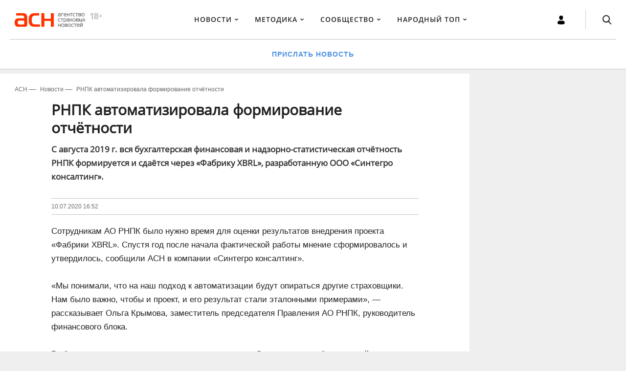

--- FILE ---
content_type: text/html; charset=utf-8
request_url: https://www.asn-news.ru/news/73902
body_size: 13894
content:
<!DOCTYPE html>
<html lang="ru">
  <head>
    <meta http-equiv="Content-Type" content="text/html; charset=utf-8">
    <meta name="imagetoolbar" content="no">
    <meta name="msthemecompatible" content="no">
    <meta name="cleartype" content="on">
    <meta name="HandheldFriendly" content="True">
    <meta name="format-detection" content="telephone=no">
    <meta name="format-detection" content="address=no">
    <meta name="apple-mobile-web-app-capable" content="yes">
    <meta name="apple-mobile-web-app-status-bar-style" content="black-translucent">
    <meta name="viewport" content="width=device-width, initial-scale=1">
    <meta name="apple-mobile-web-app-title">
    <meta name="application-name">
    <meta name="cmsmagazine" content="db6af57f07f6b599af6c552a260d9994" />
    <meta http-equiv="Content-Type" content="text/html; charset=utf-8" />
    <meta name="language" content="ru" />
    
            <title> РНПК автоматизировала формирование отчётности</title>
    
        
                  <link rel="canonical" href="/news/73902">
    
        <meta name="mediator_published_time" content="2020-07-10T16:52:00+0300" />

    <meta name="description" content="С августа 2019 г. вся бухгалтерская финансовая и надзорно-статистическая отчётность РНПК формируется и сдаётся через «Фабрику XBRL», разработанную ООО «Синтегро консалтинг».">
    <meta name="keywords" content="">
    <!-- Twitter Card data -->
    <meta name="twitter:title" content="РНПК автоматизировала формирование отчётности">
    <meta name="twitter:description" content="С августа 2019 г. вся бухгалтерская финансовая и надзорно-статистическая отчётность РНПК формируется и сдаётся через «Фабрику XBRL», разработанную ООО «Синтегро консалтинг»."/>
    <meta property="og:image" content=""/>

    <!-- Open Graph data -->
    <meta property="og:title" content="РНПК автоматизировала формирование отчётности"/>
    <meta property="og:url" content="https://www.asn-news.ru/news/73902"/>
    <meta property="og:image" content=""/>
    <meta property="og:description" content="С августа 2019 г. вся бухгалтерская финансовая и надзорно-статистическая отчётность РНПК формируется и сдаётся через «Фабрику XBRL», разработанную ООО «Синтегро консалтинг»."/>

    <link rel="shortcut icon" href="/assets/images/favicon/favicon.ico" type="image/x-icon">
    <link rel="stylesheet" type="text/css" href="/assets/stylesheets/style.css?04">
    <link rel="stylesheet" type="text/css" href="/assets/stylesheets/fixes.css?04">
    <link rel="stylesheet" type="text/css" href="/assets/css/my.css?04">
    <script src="https://ajax.googleapis.com/ajax/libs/jquery/2.2.4/jquery.min.js" type="text/javascript"></script>
    <script src="/assets/scripts/vendor/jquery-ui.min.js" type="text/javascript"></script>
    <script src="/assets/scripts/vendor/jquery.bxslider.min.js" type="text/javascript"></script>
          <script src="/assets/scripts/script.js?04" type="text/javascript"></script>
    <script src="/assets/scripts/share.js" type="text/javascript"></script>
      <script src='https://www.google.com/recaptcha/api.js'></script>



        
    <!-- old stuff begin -->
<!--
    <script type="text/javascript" src="http://code.jquery.com/ui/1.8.23/jquery-ui.min.js"></script>
    <script type="text/javascript" src="/js/jquery.thickbox/thickbox.js"></script>
    <script type="text/javascript" src="/js/autoscaling-menu.js"></script>
    <script type="text/javascript" src="/js/jquery.tools.min.js"></script>
    <script type="text/javascript" src="/js/mootools-1.2.4-core-yc.js"></script>
    <script src="/js/jquery-ui.js"></script>

    <script src="/js/jquery-1.11.3.min.js"></script>
    <script src="/js/jquery-ui.js"></script>
    <script src="/js/jquery.mb.browser.min.js"></script>
    <script type="text/javascript" src="/js/jquery.hint/jquery.hint.js"></script>
    <script type="text/javascript" src="/js/global.js"></script>

    <script type="text/javascript" src="/js/dhtmlcalendar/calendar.js"></script>
    <script type="text/javascript" src="/js/dhtmlcalendar/calendar-ru.js"></script>
    <script type="text/javascript" src="/js/dhtmlcalendar/calendar-setup.js"></script>
    <script type="text/javascript" src="/js/jquery.tooltip/jquery.tooltip.pack.js"></script>
-->
    <!--[IF IE]>
        <script type="text/javascript" src="ierange.js"></script>
    <![ENDIF]-->
<!--    
    <script type="text/javascript" src="http://www.asn-news.ru/uploads/mediacontent/masha/src/js/masha.js"></script>
    <link rel="stylesheet" type="text/css" href="http://www.asn-news.ru/uploads/mediacontent/masha/src/css/masha.css">
    
    <script type="text/javascript">
        if(window.addEventListener){
            window.addEventListener('load', function(){
                // can be called by domready
                MaSha.instance = new MaSha({'select_message': 'upmsg-selectable'});
            }, false);
        } else {
            window.attachEvent('onload', function(){
                // can be called by domready
                MaSha.instance = new MaSha();
            });
        }

        jQuery(function(){
            jQuery('#open-search-form').click(function(){
                jQuery('.search-panel').slideToggle();
            })
        })

    </script>
-->
        <!-- old stuff end -->
      <meta name="facebook-domain-verification" content="t1u7nwnknvov8pk572obdvvm7oily1" />

<!-- Adfox -->
<script src="https://yastatic.net/pcode/adfox/loader.js" crossorigin="anonymous"></script>

<!-- vk pixel -->
<script type="text/javascript">!function(){var t=document.createElement("script");t.type="text/javascript",t.async=!0,t.src='https://vk.com/js/api/openapi.js?169',t.onload=function(){VK.Retargeting.Init("VK-RTRG-1370143-3G70K"),VK.Retargeting.Hit()},document.head.appendChild(t)}();</script><noscript><img src="https://vk.com/rtrg?p=VK-RTRG-1370143-3G70K" style="position:fixed; left:-999px;" alt=""/></noscript> 
  </head>
  <body class="p-article">
    <div class="page-wrapper">
                    <!--Тип баннера: Fullscreen-->
<!--Расположение: <верх страницы>-->
<div id="adfox_152942288521311164"></div>
<script>
    window.Ya.adfoxCode.createAdaptive({
        ownerId: 262092,
        containerId: 'adfox_152942288521311164',
        params: {
            pp: 'g',
            ps: 'cpti',
            p2: 'fzxm'
        }
    }, ['desktop', 'tablet', 'phone'], {
        tabletWidth: 1020,
        phoneWidth: 760,
        isAutoReloads: false
    });
</script>

                            <div id="adfox_151619544076092482"></div><script>    window.Ya.adfoxCode.createAdaptive({        ownerId: 262092,        containerId: "adfox_151619544076092482",        params: {            pp: "g",            ps: "cpti",            p2: "ftuw"        }    }, ["desktop"], {        tabletWidth: 1020,        phoneWidth: 760,        isAutoReloads: true    });</script>

<style type="text/css">
.mobile_header_banner a {position:absolute;}
.author-opinion__job { max-height: none; }
.grey_cite {border-left: solid 2px #ccc; background-color:#f7f7f7; padding: 10px 20px 10px 25px; color:#333333; font-size:15px;}
.cite {border-left: solid 3px #ff3300; padding: 10px 10px 10px 20px; background-color:#f2f2f2;}
blockquote {border-left: solid 3px #ff3300; padding: 10px 10px 10px 20px; background-color:#f2f2f2;}

.notes-item__text {word-break: normal;}

.article-text-editor .img_100 {width:100%; margin:0px auto;}
.article-text-editor .img_70 {width:70%;margin:0px auto;}
.article-text-editor .img_50 {width:50%;margin:0px auto;}
@media screen and (max-width: 560px) {
    .article-text-editor .img_70, .article-text-editor .img_50 {width:100%;}
} 

@media screen and (min-width: 1020px) {
  .salad_table.table_10 {font-size:10px;} 
}
</style>

<!--Тип баннера: Подложка (mobile)-->
<!--Расположение: <верх страницы>-->
<div id="adfox_152853402485663894" class="mobile_header_banner"></div>
<script>
    window.Ya.adfoxCode.createAdaptive({
        ownerId: 262092,
        containerId: 'adfox_152853402485663894',
        params: {
            pp: 'g',
            ps: 'cpti',
            p2: 'fzok'
        }
    }, ['tablet', 'phone'], {
        tabletWidth: 1020,
        phoneWidth: 760,
        isAutoReloads: false
    });
</script>              <div class="page-wrapper__inner">
        <header class="page-header">
          <div class="overlay-layer">
          </div>
            <div class="page-header__logo"><a class="logo" href="/"><img src="/assets/images/asn_logo_magistral_1_with_label.svg" alt=""></a>
            </div>
            <div class="page-header__links-bar">
    <div class="js-nav-mobile page-header__nav-bar">
    <div class="mobile-nav-item close-menu"><a href="#" class="mobile-nav-item__link"></a>
    </div>
            <div class="page-header__profile-item-mob">
            <div class="profile-item">
                <a href="#" class="js-profile-item-link profile-item__link"><span class="profile-item__icon"></span><span class="profile-item__label">Войти</span></a>
            </div>
        </div>
        <nav class="nav">
        <ul class="nav__list-first">
                                                <li class="nav__item-first"><a href="/news" class="nav__link-first">Новости</a>
                                                    <ul class="nav__list-second">
                                                                    <li class="nav__item-second"><a href="/news" class="nav__link-second">Новости АСН</a></li>
                                                                    <li class="nav__item-second"><a href="/post" class="nav__link-second">Посты</a></li>
                                                                    <li class="nav__item-second"><a href="/smi" class="nav__link-second">СМИ о страховании</a></li>
                                                                    <li class="nav__item-second"><a href="/press_release" class="nav__link-second">Пресс-релизы</a></li>
                                                                    <li class="nav__item-second"><a href="/tenders?sort=created_at&sort_type=desc" class="nav__link-second">Тендеры</a></li>
                                                                    <li class="nav__item-second"><a href="/sales_program" class="nav__link-second">План продаж</a></li>
                                                                    <li class="nav__item-second"><a href="/pages/how_to_become_subscriber" class="nav__link-second">Как оформить подписку?</a></li>
                                                            </ul>
                                            </li>
                                    <li class="nav__item-first"><a href="/" class="nav__link-first">Методика</a>
                                                    <ul class="nav__list-second">
                                                                    <li class="nav__item-second"><a href="https://uw-forum.asn-news.ru/?rs=site_underwriting2025_asn_top-menu" class="nav__link-second">Всероссийский форум - Андеррайтинг и развитие страхового бизнеса 2025</a></li>
                                                            </ul>
                                            </li>
                                    <li class="nav__item-first"><a href="/community" class="nav__link-first">Сообщество</a>
                                                    <ul class="nav__list-second">
                                                                    <li class="nav__item-second"><a href="/community" class="nav__link-second">Все заметки</a></li>
                                                                    <li class="nav__item-second"><a href="/community/new" class="nav__link-second">Написать заметку</a></li>
                                                                    <li class="nav__item-second"><a href="http://www.asn-news.ru/comments_feed" class="nav__link-second">Лента комментариев</a></li>
                                                            </ul>
                                            </li>
                                    <li class="nav__item-first"><a href="/rating" class="nav__link-first">Народный ТОП</a>
                                                    <ul class="nav__list-second">
                                                                    <li class="nav__item-second"><a href="/rating" class="nav__link-second">Рейтинг страховых компаний</a></li>
                                                                    <li class="nav__item-second"><a href="/rating/new" class="nav__link-second">Написать отзыв</a></li>
                                                                    <li class="nav__item-second"><a href="/rating/testimonials?meta_filter=fresh" class="nav__link-second">Все отзывы</a></li>
                                                                    <li class="nav__item-second"><a href="https://www.asn-news.ru/articles" class="nav__link-second">Статьи о страховании</a></li>
                                                                    <li class="nav__item-second"><a href="/fpages/compliments_and_complaints" class="nav__link-second">Нас хвалят и ругают</a></li>
                                                            </ul>
                                            </li>
                                    </ul>
    </nav>
</div>
<div class="page-header__special-link">
            <a href="https://t.me/news_asn_bot" class="special-link">Прислать новость</a>
    </div>
</div>          <div class="page-header__profile-search">
            <div class="page-header__profile-item profile-item">
                            <a href="#" class="profile-item__link js-profile-item-link"><span class="profile-item__icon"></span><span class="profile-item__label">Войти</span></a>
                          </div>
            <div class="page-header__search-item search-item"><a href="#" class="search-item__icons"><span class="search-item__icon"></span><span class="search-item__icon search-item__icon--close"></span></a>
              <form action="/pages/search" class="search-form search-item__search-form">
                <input type="hidden" value="1028270" name="searchid">
                <input type="text" placeholder="Что ищем?" name="text" class="input-search">
              </form>
            </div>
<div class="mobile-nav-item"><a href="#" class="mobile-nav-item__link"></a>
            </div>
          </div>
        </header>

        <div class="page-main">
          <div class="page-main__content">
                <section class="page-main__section-content">
        <ul class="breadcrumbs" itemscope="" itemtype="https://schema.org/BreadcrumbList">
            <li class="breadcrumbs__item" itemscope="" itemprop="itemListElement" itemtype="https://schema.org/ListItem">
                <a class="breadcrumbs__item-text" itemprop="item" itemscope=""  itemtype="https://schema.org/Thing" href="/"><span itemprop="name">АСН</span></a>
                <meta itemprop="position" content="1">
            </li>
            <li class="breadcrumbs__item" itemscope="" itemprop="itemListElement" itemtype="https://schema.org/ListItem">
                <a class="breadcrumbs__item-text" itemprop="item" itemscope=""  itemtype="https://schema.org/Thing" href="/news"><span itemprop="name">Новости</span></a>
                <meta itemprop="position" content="2">
            </li>
            <li class="breadcrumbs__item" itemscope="" itemprop="itemListElement" itemtype="https://schema.org/ListItem" class="last">
                <span class="breadcrumbs__item-text" itemprop="item" itemscope=""  itemtype="https://schema.org/Thing" href="/news/73902"><span itemprop="name">РНПК автоматизировала формирование отчётности</span></span>
                <meta itemprop="position" content="3">
            </li>
        </ul>

                    <article class="main-article">
                <div class="box-content">
                    <h1 class="main-article__title title-1">РНПК автоматизировала формирование отчётности                    </h1>
                    <div class="main-article__lead">
                        <p>С августа 2019 г. вся бухгалтерская финансовая и надзорно-статистическая отчётность РНПК формируется и сдаётся через «Фабрику XBRL», разработанную ООО «Синтегро консалтинг».</p>
                    </div>
                    <div class="main-article__dashboard-wrap">
                        <div class="dashboard-post">
                            <div class="dashboard-post__date">10.07.2020                            </div>
                            <div class="dashboard-post__time">16:52                            </div>
                                                    </div>
                    </div>
                                                            <div class="main-article__wrap-body">
                        <div class="article-text-editor js-mediator-article">
                            Сотрудникам АО РНПК было нужно время для оценки результатов внедрения проекта «Фабрики XBRL». Спустя год после начала фактической работы мнение сформировалось и утвердилось, сообщили АСН в компании «Синтегро консалтинг».<br />
<br />
«Мы понимали, что на наш подход к автоматизации будут опираться другие страховщики. Нам было важно, чтобы и проект, и его результат стали эталонными примерами», — рассказывает Ольга Крымова, заместитель председателя Правления АО РНПК, руководитель финансового блока.<br />
<br />
Выбор партнёра по автоматизации шел три месяца. Он включал в себя пилотный проект по подготовке ежемесячной надзорной отчетности. Несмотря на то, что не все требования АО РНПК были изначально реализованы в системе, специалисты ООО «Синтегро консалтинг» показали понимание задач и скорость работы.<br />
<br />
«Я как аналитик особенно оценила гибкость настройки переноса данных из Excel и CSV на показатели и аналитику XBRL. Это удобно в случае изменений со стороны Банка России, в том числе при смене версии таксономии — систему не нужно кардинально перенастраивать. Кроме того, в системе реализовано множество удобных функций визуализации и промежуточного контроля загрузки и конвертации показателей», — отмечает финансовый аналитик РНПК Елена Лобачева.<br />
<br />
Важной задачей отдела бухгалтерии было сокращение сроков формирования отчётности.<br />
<br />
«В рамках проекта мы автоматизировали процессы загрузки, конвертации и валидации показателей отчетности, с условием жёсткого ограничения сроков исполнения процедур по формированию отчетности: 15 минут на процессы загрузки и конвертацию данных, 20 минут на валидацию. Комплект отчётности для публикации на сайте и передачи аудиторам и руководству мы также готовили при помощи печатных форм, реализованных в системе», — рассказывает главный бухгалтер РНПК Наталья Боровкова.<br />
<br />
Начальник отдела развития управления по IT АО РНПК Валентин Николаевич Кваша отметил, что реализация проекта проходила удалённо, методологи и разработчики «Синтегро консалтинг» всегда были на связи, однако в период отчётности присутствовали в офисе РНПК для оперативной поддержки.<br />
<br />
АО «Российская Национальная Перестраховочная Компания» является 100% дочерней компанией Центрального банка РФ.<br />
<br />
«Синтегро консалтинг» — российский разработчик программного обеспечения в области финансового учета и управления предприятием. Ключевыми направлениями деятельности компании являются автоматизация учёта по ОСБУ, а также перевод отчётности на международный формат XBRL в некредитных финансовых организациях (НФО) с помощью собственных разработок.                                                    </div>
                        <!-- Mediator -->
                        <script class="js-mediator-script">
!function(e){function t(t,n){if(!(n in e)){for(var r,a=e.document,i=a.scripts,o=i.length;o--;)if(-1!==i[o].src.indexOf(t)){r=i[o];break}if(!r){r=a.createElement("script"),r.type="text/javascript",r.async=!0,r.defer=!0,r.src=t,r.charset="UTF-8";var d=function(){var e=a.getElementsByTagName("script")[0];e.parentNode.insertBefore(r,e)};"[object Opera]"==e.opera?a.addEventListener?a.addEventListener("DOMContentLoaded",d,!1):e.attachEvent("onload",d):d()}}}t("//mediator.mail.ru/script/2820867/","_mediator")}(window);
</script>
                        <!-- End Mediator -->
                    </div>

                    <div class="main-article__sharing-wrap">


					<script src="https://yastatic.net/share2/share.js"></script>
<div class="ya-share2" data-curtain data-shape="round" data-limit="3" data-services="vkontakte,telegram,whatsapp"></div>


					                    </div>


                                            <!--<img src="/uploads/mediacontent/pics/like-icon.png" width="30px" style="margin-right:10px;">-->
Читайте новости АСН <a target="_blank" href="https://t.me/asnnewsru"><u>в Телеграм-канале</u></a>
<div> </div>

                    
                    

<div class="comments-list comments-article  no-border" id="comments">

    <div class="comments-article__counter" id="add_comment">
        <span>
            Добавить комментарий        </span>
    </div>

    
    <!--
    <div id="comments" class="comments-total">Комментарии (0)
        </div>

        <div class="login-to-leave-a-comment">Нужно <a class="login-text" href="#">войти</a> или <a class="login-text" href="#">зарегистрироваться</a>, чтобы оставить комментарий.</div>
        -->

        </div>
<script type="text/javascript">
//<![CDATA[
jQuery(document).ready(function(){
    jQuery('.toggle-form-link').click(function(){
        if (jQuery(this).parent().parent().hasClass('comment-item__body')) {
            jQuery(this).parent().hide();
        } else {
            jQuery(this).closest('.comment-item__body').find('.comment-item__reply,.form-answer__login-text').eq(0).show();
        }
        jQuery(this).closest('.comment-item__body').find('.form-answer,.form-answer__login-text').eq(0).toggle();
        return false;
    });

    jQuery('.hide-comment').click(function(){
        if(jQuery(this).parent().hasClass('close-query')) {
            jQuery(this).parent().removeClass('close-query');
            jQuery(this).text('Ответить');
            jQuery(this).parent().next().hide();
        } else {
            jQuery(this).parent().addClass('close-query');
            jQuery(this).text('Скрыть форму быстрого ответа');
            jQuery(this).parent().next().show();
        }
    return false;
});

jQuery('.preview').bind('click', function(){
    var parent_form = jQuery(this).parents('form:first');
    console.log(parent_form);
    parent_form.attr('target', '_blank');
});

jQuery('.publish').bind('click', function(){
    var parent_form = jQuery(this).parents('form:first');
    parent_form.removeAttr('target');
});

});

//]]>
</script>                </div>

                <!-- comments form start -->
                                    <div class="main-article__add-comment">
                        <div class="add-comment-article">
                            <div class="add-comment-article__inner">
                                <div class="add-comment-article__avatar">
                                    <div class="avatar-user avatar-user--no-avatar"><a class="avatar-user__picture" href="#" style="background-image:url(/assets/images/icon_avatar.svg);"></a>
                                    </div>
                                </div>
                                <form class="form-answer" action="#" method="post">
                                    <div class="form-answer__title">Оставить комментарий
                                    </div>
                                    <div class="form-answer__comment">
                                        <textarea class="field-textarea" onfocus="$('.im-popup').removeClass('_visible');$('#enter-popup').addClass('_visible');" cols="30" rows="10" placeholder="Напишите комментарий" required></textarea>
                                    </div>
                                    <div class="form-answer__login-text">
                                        <a class="login-text js-profile-item-link" href="#">Войти или зарегистрироваться</a>
                                    </div>
                                </form>
                            </div>
                        </div>
                    </div>
                                <!-- comments form end -->


            </article>
            </section>
<!--

<div class="informer-item">
    <div class="informer-title">АСН Daily на ваш Email</div>
    <div class="subscribe">
        <p>Самые интересные материалы сайта на ваш электронный адрес.</p>
        <form action="/public_subscribe" method="POST">
            <input type="hidden" name="public_newsletters_users[id]" id="public_newsletters_users_id" /><input type="hidden" name="public_newsletters_users[_csrf_token]" value="454caf37bd16cf4e863dedb3c781352a" id="public_newsletters_users__csrf_token" />            <input type="text" name="public_newsletters_users[email]" title="ваш email" id="public_newsletters_users_email" />            <input type="submit" class="subscribe-submit" value="" />
        </form>
    </div>
</div>
-->
            <section class="page-main__section-content page-main__section-content--dark">
              <section class="section-subscribe">
                <h3 class="section-subscribe__title">Подпишитесь на новостную рассылку ASN Daily
                </h3>
                <div class="section-subscribe__text">Самые интересные материалы сайта на ваш электронный адрес
                </div>
                <form class="form-subscribe section-subscribe__form-subscribe" action="/public_subscribe" method="POST">
	              <input type="hidden" name="public_newsletters_users[id]" id="public_newsletters_users_id" /><input type="hidden" name="public_newsletters_users[_csrf_token]" value="454caf37bd16cf4e863dedb3c781352a" id="public_newsletters_users__csrf_token" />	              <input type="text" name="public_newsletters_users[email]" placeholder="Адрес электронной почты" required="true" class="field-input form-subscribe__input" id="public_newsletters_users_email" />                  <input type="submit" value="Подписаться" class="btn-submit form-subscribe__submit">
                </form>
              </section>
            </section>
    <!-- /////////////////////////////////////////////////////////////////////////////////////////////////////////////////////////////////////////////////////////////////////////// -->
          </div>
            <aside class="page-main__sidebar">
                                    <div class="sticky-block-container" id="sticky-first-child-container">
                        <div id="sticky-first-child"><!--Тип баннера: Первый справа-->
<div id="adfox_15162086744033433"></div>
<script>
window.Ya.adfoxCode.createAdaptive({
	ownerId: 262092,
	containerId: "adfox_15162086744033433",
	params: {
		pp: "g",
		ps: "cpti",
		p2: "ftuy"
	}
}, ["desktop"], {
	tabletWidth: 1020,
	phoneWidth: 760,
	isAutoReloads: true
});
</script></div>
                    </div>
                                                    <div class="sticky-block-container" id="sticky-second-child-container">
                        <div id="sticky-second-child"><div id="adfox_151620892621552655"></div><script>    window.Ya.adfoxCode.createAdaptive({        ownerId: 262092,        containerId: "adfox_151620892621552655",        params: {            pp: "h",            ps: "cpti",            p2: "ftuz"        }    }, ["desktop"], {        tabletWidth: 1020,        phoneWidth: 760,        isAutoReloads: true    });</script><!--<div class="fb-page" data-href="https://www.facebook.com/asnnews/" data-width="300" data-height="215" data-small-header="true" data-adapt-container-width="true" data-hide-cover="false" data-show-facepile="true"><blockquote cite="https://www.facebook.com/asnnews/" class="fb-xfbml-parse-ignore"><a href="https://www.facebook.com/asnnews/">АСН - Агентство Страховых Новостей</a></blockquote></div>--></div>
                    </div>
                            </aside>
        </div>

                        <style>

.footer_banner {margin-right: 320px;}

@media (max-width: 1160px) {
  .footer_banner {margin-right: 0px;}
}

</style>

<div class="footer_banner"><div id="adfox_152217093812328265"></div></div>
<script>
    window.Ya.adfoxCode.create({
        ownerId: 262092,
        containerId: 'adfox_152217093812328265',
        params: {
            pp: 'i',
            ps: 'cpti',
            p2: 'ftvc'
        }
    });
</script>          
            <footer class="page-footer">
	<div class="page-footer__info">
		<div class="page-footer__sec-nav">
			<ul class="nav-foot page-footer__nav-site">
				<li class="nav-foot__item">
					<a href="/news">Новости</a>
				</li>
				<li class="nav-foot__item">
					<a href="/post">Мнения</a>
				</li>
				<li class="nav-foot__item">
					<a href="/community">Сообщество</a>
				</li>
				<li class="nav-foot__item">
					<a href="/rating">Народный топ</a>
				</li>
			</ul>
			<ul class="nav-about-foot page-footer__nav-about-site">
				<li class="nav-about-foot__item">
					<a href="/pages/about">О проекте</a>
				</li>
				<li class="nav-about-foot__item">
					<a href="/pages/contacts">Контакты</a>
				</li>
				<li class="nav-about-foot__item">
					<a href="/pages/reklama">Реклама</a>
				</li>
				<li class="nav-about-foot__item">
					<a href="/pages/rules">Правовая информация</a>
				</li>
				<li class="nav-about-foot__item">
					<a href="/pages/pay_card">Оплата онлайн</a>
				</li>
				
			</ul>
			<!--<div>
				<a href="/pages/pay_card">
					<img src="/uploads/mediacontent/banner/pay_cards_logo.png">
					</a>
				</div>-->
			</div>
			<div class="page-footer__sec-info-more">
				<div class="page-footer__social-list social-block">

					<!-- <span class="social-block__label">Наше агентство в соцсетях: </span> -->
					<div class="social-block__list">
						<span class="soc-facebook social-list__soc-item">
							<!-- <a href="https://t.me/asnnewsru" target="_blank">
								<img src="/assets/images/icon_soc_telegram.svg" alt="">
								</a> -->
							</span>
						<span class="soc-facebook social-list__soc-item">
							<!-- <a href="https://vk.com/asnnewsru" target="_blank">
								<img src="/assets/images/icon_soc_vkontakte.svg" alt="">
								</a> -->
							</span>
						</div>
					</div>

					<div class="page-footer__error-finder">Нашли ошибку в тексте — выделите нужный фрагмент и нажмите 
						<span>Сtrl+Enter</span>
					</div>
				</div>
			</div>
			<div class="page-footer__sec-copyright">
				<p class="page-footer__copyright"><b>© «Агентство страховых новостей» (АСН).</b><br /><br /> 


Издатель (учредитель): <br />
ООО "БУСТТЕХ". ИНН 9701300506, КПП 770101001<br />
105094, г. Москва, ул. Гольяновская, д. 7А, к. 4, пом. 2Н<br />

<br />
 
По вопросам размещения рекламы на сайте: <br />
ООО "Регламент". ИНН 7708323273, КПП 770801001. ОГРН 1177746822527<br />
107031, Россия, г. Москва, ул. Петровка, д. 27, 5 этаж, пом. 8а<br />
Телефон: +74952555177<br />



				</p>
			</div>
		</footer>
		<!-- BEGIN Система Orphus -->
		<script type="text/javascript" src="/uploads/mediacontent/orphus/orphus.js"></script>
		<div style="margin-top: 10px; margin-bottom: 10px; text-align:center;">
			<a href="http://orphus.ru" id="orphus" target="_blank">
				<img alt="Система Orphus" src="/uploads/mediacontent/orphus/orphus.gif" border="0" width="257" height="48" />
			</a>
		</div>
		<!-- BEGIN Система Orphus -->      </div>
    </div>

        <div class="im-popup" id="enter-popup">
      <div class="im-popup__inside">
        <div class="b-popup">
          <div class="b-popup__title">ВОЙТИ НА САЙТ
          </div>
            <div class="b-popup__login-soc-wrap login-soc">
                <p class="login-soc__text">Войдите через свой аккаунт в соц. сетях или почтовых сервисах
                </p>
                <style type="text/css">
                    .login-soc__list-new {
                        list-style: none;
                        display: flex;
                        align-items: center;
                        justify-content: center;
                    }
                    .login-soc__item-new {
                        margin: auto 5px;
                        border-radius: 5px;
                        border: 1px solid rgb(231, 234, 241);
                        padding:5px;
                        background-color: #fff;
                    }
                    .login-soc__item-new a span  {
                        padding: 5px;
                    }
                </style>

                <ul class="login-soc__list-new">
                    <!--<li class="login-soc__item-new">
                        <a href="/social_auth?provider=google&auth=1&auth_return_url=https://www.asn-news.ru/news/73902">
                            <span class="login-soc__item-icon"><img src="/assets/images/socials_google.svg" width="20" height="20"><span class="login-soc__item-text">Google</span></span>
                        </a>
                    </li>-->
                    <li class="login-soc__item-new">
                        <a href="/social_auth?provider=yandex&auth=1&auth_return_url=https://www.asn-news.ru/news/73902">
                            <span class="login-soc__item-icon"><img src="/assets/images/socials_yandex.svg" width="20" height="20"><span class="login-soc__item-text">Яндекс</span></span>
                        </a>
                    </li>
                    <li class="login-soc__item-new">
                        <a href="/social_auth?provider=mailru&auth=1&auth_return_url=https://www.asn-news.ru/news/73902">
                            <span class="login-soc__item-icon"><img src="/assets/images/socials_mail.svg" width="20" height="20"><span class="login-soc__item-text">Mail.ru</span></span>
                        </a>
                    </li>
                </ul>
            </div>
          <form class="b-popup__form-user form-user" action="/login" method="post">
            <input type="hidden" name="signin[_csrf_token]" value="953dc3bdef8125683991d73fc5905196" id="signin__csrf_token" />            <div class="form-user__line">
              <label class="field-label form-user__label" for="">Логин (email)</label>
              <input type="text" name="signin[username]" class="field-input form-user__input" id="signin_username">
            </div>

            <div class="form-user__line">
              <label class="field-label form-user__label" for="">Пароль</label>
              <input type="password" name="signin[password]" class="field-input form-user__input" id="signin_password">
              <div class="form-user__forgot-pass"><a class="js-forgot-link" href="#">Забыли пароль?</a></div>
            </div>
            <div class="form-user__btn">
              <input class="btn-submit form-user__submit" type="submit" value="Войти">
            </div>
          </form>
          <div class="b-popup__registarion-link js-registarion-link registarion-link"><a href="#">Регистрация нового пользователя</a>
          </div>
          <div class="b-popup__close">
          </div>
        </div>
      </div>
    </div>

        <div class="im-popup" id="registration">
      <div class="im-popup__inside">
        <div class="b-popup">
          <div class="b-popup__title">РЕГИСТРАЦИЯ</div>
          <form class="b-popup__form-user form-user" action="/profile/create_user" method="post">
            <input type="hidden" name="sf_guard_user[id]" id="sf_guard_user_id" /><input type="hidden" name="sf_guard_user[Profile][id]" id="sf_guard_user_Profile_id" /><input type="hidden" name="sf_guard_user[_csrf_token]" value="8598ebe4bf064058d27cd47a07715ab6" id="sf_guard_user__csrf_token" />            <div class="form-user__line">
              <label class="field-label form-user__label" for="form-label">Адрес электронной почты
              </label>
              <input class="field-input form-user__input" type="email" required name="sf_guard_user[email]">
            </div>
            <div class="form-user__line">
              <label class="field-label form-user__label" for="form-label">Пароль
              </label>
              <input class="field-input form-user__input" type="password" required name="sf_guard_user[password]">
            </div>
            <div class="form-user__line">
              <label class="field-label form-user__label" for="form-label">Подтверджение пароля
              </label>
              <input class="field-input form-user__input" type="password" required name="sf_guard_user[password_again]">
            </div>
            <div class="form-user__line">
              <label class="field-label form-user__label" for="form-label">Отображаемое имя
              </label>
              <input class="field-input form-user__input" type="text" required name="sf_guard_user[username]">
            </div>

            <div class="captcha-bl">
              <div class="g-recaptcha" data-sitekey="6LdcVjQUAAAAABqRje_ikYKHqQDviKyPe33ppMvy"></div>
            </div>

            <div class="checkbox-line form-user__line">
              <input class="field-input-checkbox form-user__input-checkbox" name="sf_guard_user[public_subscribe]" type="checkbox" checked id="checkbox1">
              <label class="field-label-checkbox form-user__label-checkbox" for="checkbox1">
                  Подключить бесплатно АСН Daily
              </label>
            </div>
              <div class="form_user__line">
                  Нажимая кнопку «Зарегистрироваться», я даю <a href="/uploads/documents/soglasie_na_obrabotku_dannih_asn-news_ru.pdf" target="_blank">согласие на обработку персональных данных</a>
              </div>
            <div class="form-user__btn">
              <input class="btn-submit form-user__submit" type="submit" value="Зарегистрироваться">
            </div>
          </form>
          <div class="b-popup__registarion-link js-profile-item-link registarion-link"><a href="#">У меня уже есть логин и пароль</a>
          </div>
            <div class="b-popup__registarion-link"><a href="/profile/registration?corp=1">Я корпоративный пользователь</a>
            </div>
          <div class="b-popup__close"></div>
        </div>
      </div>
    </div>
        <div class="im-popup" id="forgot">
      <div class="im-popup__inside">
        <div class="b-popup">
          <div class="b-popup__title">Восстановление пароля</div>
          <form class="b-popup__form-user form-user" action="/profile/restore" method="post">
            <input type="hidden" name="recover[_csrf_token]" value="2ca7fb69dd0699863a58492a13366379" id="recover__csrf_token" />            <div class="form-user__line">
              <label class="field-label form-user__label" for="form-label">Адрес электронной почты
              </label>
              <input type="text" name="recover[email]" title="Логин" class="field-input form-user__input" id="recover_email" />            </div>
            <div class="form-user__btn">
              <input class="btn-submit form-user__submit" type="submit" value="Восстановить пароль">
            </div>
          </form>
          <!--
          <div class="b-popup__registarion-link js-profile-item-link registarion-link"><a href="#">У меня уже есть логин и пароль</a>
          </div>
          -->
          <div class="b-popup__close"></div>
        </div>
      </div>
    </div>  </body>

<!-- Yandex.Metrika counter -->
    <!-- Yandex.Metrika counter --> <script type="text/javascript" > (function(m,e,t,r,i,k,a){m[i]=m[i]||function(){(m[i].a=m[i].a||[]).push(arguments)}; m[i].l=1*new Date();k=e.createElement(t),a=e.getElementsByTagName(t)[0],k.async=1,k.src=r,a.parentNode.insertBefore(k,a)}) (window, document, "script", "https://mc.yandex.ru/metrika/tag.js", "ym"); ym(1657147, "init", { clickmap:true, trackLinks:true, accurateTrackBounce:true }); </script> <noscript><div><img src="https://mc.yandex.ru/watch/1657147" style="position:absolute; left:-9999px;" alt="" /></div></noscript> <!-- /Yandex.Metrika counter --><!-- /Yandex.Metrika counter -->

<!--LiveInternet counter-->
    <script type="text/javascript"><!--
new Image().src = "//counter.yadro.ru/hit?r"+
escape(document.referrer)+((typeof(screen)=="undefined")?"":
";s"+screen.width+"*"+screen.height+"*"+(screen.colorDepth?
screen.colorDepth:screen.pixelDepth))+";u"+escape(document.URL)+
";"+Math.random();//--></script>

<!-- Rating Mail.ru counter -->
<script type="text/javascript">
var _tmr = window._tmr || (window._tmr = []);
_tmr.push({id: "3247331", type: "pageView", start: (new Date()).getTime(), pid: "USER_ID"});
(function (d, w, id) {
  if (d.getElementById(id)) return;
  var ts = d.createElement("script"); ts.type = "text/javascript"; ts.async = true; ts.id = id;
  ts.src = "https://top-fwz1.mail.ru/js/code.js";
  var f = function () {var s = d.getElementsByTagName("script")[0]; s.parentNode.insertBefore(ts, s);};
  if (w.opera == "[object Opera]") { d.addEventListener("DOMContentLoaded", f, false); } else { f(); }
})(document, window, "topmailru-code");
</script><noscript><div>
<img src="https://top-fwz1.mail.ru/counter?id=3247331;js=na" style="border:0;position:absolute;left:-9999px;" alt="Top.Mail.Ru" />
</div></noscript>
<!-- //Rating Mail.ru counter -->
<!--/LiveInternet-->

<!-- Google Analytics counter -->
    <script type="text/javascript">

  var _gaq = _gaq || [];
  _gaq.push(['_setAccount', 'UA-25944971-1']);
  _gaq.push(['_trackPageview']);

  (function() {
    var ga = document.createElement('script'); ga.type = 'text/javascript'; ga.async = true;
    ga.src = ('https:' == document.location.protocol ? 'https://ssl' : 'http://www') + '.google-analytics.com/ga.js';
    var s = document.getElementsByTagName('script')[0]; s.parentNode.insertBefore(ga, s);
  })();

</script><!-- Google Analytics counter -->


<!-- BEGIN Tynt Script -->
    <script type="text/javascript">
    if(document.location.protocol=='http:'){
     var Tynt=Tynt||[];Tynt.push('buD32YPMyr4Arbacwqm_6l');Tynt.i={"ap":"Читайте далее:"};
     (function(){var s=document.createElement('script');s.async="async";s.type="text/javascript";s.src='http://tcr.tynt.com/ti.js';var h=document.getElementsByTagName('script')[0];h.parentNode.insertBefore(s,h);})();
    }
    </script>
    <!-- END Tynt Script -->

  
</html>


--- FILE ---
content_type: text/html; charset=utf-8
request_url: https://www.google.com/recaptcha/api2/anchor?ar=1&k=6LdcVjQUAAAAABqRje_ikYKHqQDviKyPe33ppMvy&co=aHR0cHM6Ly93d3cuYXNuLW5ld3MucnU6NDQz&hl=en&v=cLm1zuaUXPLFw7nzKiQTH1dX&size=normal&anchor-ms=20000&execute-ms=15000&cb=8myejksqvwzx
body_size: 45807
content:
<!DOCTYPE HTML><html dir="ltr" lang="en"><head><meta http-equiv="Content-Type" content="text/html; charset=UTF-8">
<meta http-equiv="X-UA-Compatible" content="IE=edge">
<title>reCAPTCHA</title>
<style type="text/css">
/* cyrillic-ext */
@font-face {
  font-family: 'Roboto';
  font-style: normal;
  font-weight: 400;
  src: url(//fonts.gstatic.com/s/roboto/v18/KFOmCnqEu92Fr1Mu72xKKTU1Kvnz.woff2) format('woff2');
  unicode-range: U+0460-052F, U+1C80-1C8A, U+20B4, U+2DE0-2DFF, U+A640-A69F, U+FE2E-FE2F;
}
/* cyrillic */
@font-face {
  font-family: 'Roboto';
  font-style: normal;
  font-weight: 400;
  src: url(//fonts.gstatic.com/s/roboto/v18/KFOmCnqEu92Fr1Mu5mxKKTU1Kvnz.woff2) format('woff2');
  unicode-range: U+0301, U+0400-045F, U+0490-0491, U+04B0-04B1, U+2116;
}
/* greek-ext */
@font-face {
  font-family: 'Roboto';
  font-style: normal;
  font-weight: 400;
  src: url(//fonts.gstatic.com/s/roboto/v18/KFOmCnqEu92Fr1Mu7mxKKTU1Kvnz.woff2) format('woff2');
  unicode-range: U+1F00-1FFF;
}
/* greek */
@font-face {
  font-family: 'Roboto';
  font-style: normal;
  font-weight: 400;
  src: url(//fonts.gstatic.com/s/roboto/v18/KFOmCnqEu92Fr1Mu4WxKKTU1Kvnz.woff2) format('woff2');
  unicode-range: U+0370-0377, U+037A-037F, U+0384-038A, U+038C, U+038E-03A1, U+03A3-03FF;
}
/* vietnamese */
@font-face {
  font-family: 'Roboto';
  font-style: normal;
  font-weight: 400;
  src: url(//fonts.gstatic.com/s/roboto/v18/KFOmCnqEu92Fr1Mu7WxKKTU1Kvnz.woff2) format('woff2');
  unicode-range: U+0102-0103, U+0110-0111, U+0128-0129, U+0168-0169, U+01A0-01A1, U+01AF-01B0, U+0300-0301, U+0303-0304, U+0308-0309, U+0323, U+0329, U+1EA0-1EF9, U+20AB;
}
/* latin-ext */
@font-face {
  font-family: 'Roboto';
  font-style: normal;
  font-weight: 400;
  src: url(//fonts.gstatic.com/s/roboto/v18/KFOmCnqEu92Fr1Mu7GxKKTU1Kvnz.woff2) format('woff2');
  unicode-range: U+0100-02BA, U+02BD-02C5, U+02C7-02CC, U+02CE-02D7, U+02DD-02FF, U+0304, U+0308, U+0329, U+1D00-1DBF, U+1E00-1E9F, U+1EF2-1EFF, U+2020, U+20A0-20AB, U+20AD-20C0, U+2113, U+2C60-2C7F, U+A720-A7FF;
}
/* latin */
@font-face {
  font-family: 'Roboto';
  font-style: normal;
  font-weight: 400;
  src: url(//fonts.gstatic.com/s/roboto/v18/KFOmCnqEu92Fr1Mu4mxKKTU1Kg.woff2) format('woff2');
  unicode-range: U+0000-00FF, U+0131, U+0152-0153, U+02BB-02BC, U+02C6, U+02DA, U+02DC, U+0304, U+0308, U+0329, U+2000-206F, U+20AC, U+2122, U+2191, U+2193, U+2212, U+2215, U+FEFF, U+FFFD;
}
/* cyrillic-ext */
@font-face {
  font-family: 'Roboto';
  font-style: normal;
  font-weight: 500;
  src: url(//fonts.gstatic.com/s/roboto/v18/KFOlCnqEu92Fr1MmEU9fCRc4AMP6lbBP.woff2) format('woff2');
  unicode-range: U+0460-052F, U+1C80-1C8A, U+20B4, U+2DE0-2DFF, U+A640-A69F, U+FE2E-FE2F;
}
/* cyrillic */
@font-face {
  font-family: 'Roboto';
  font-style: normal;
  font-weight: 500;
  src: url(//fonts.gstatic.com/s/roboto/v18/KFOlCnqEu92Fr1MmEU9fABc4AMP6lbBP.woff2) format('woff2');
  unicode-range: U+0301, U+0400-045F, U+0490-0491, U+04B0-04B1, U+2116;
}
/* greek-ext */
@font-face {
  font-family: 'Roboto';
  font-style: normal;
  font-weight: 500;
  src: url(//fonts.gstatic.com/s/roboto/v18/KFOlCnqEu92Fr1MmEU9fCBc4AMP6lbBP.woff2) format('woff2');
  unicode-range: U+1F00-1FFF;
}
/* greek */
@font-face {
  font-family: 'Roboto';
  font-style: normal;
  font-weight: 500;
  src: url(//fonts.gstatic.com/s/roboto/v18/KFOlCnqEu92Fr1MmEU9fBxc4AMP6lbBP.woff2) format('woff2');
  unicode-range: U+0370-0377, U+037A-037F, U+0384-038A, U+038C, U+038E-03A1, U+03A3-03FF;
}
/* vietnamese */
@font-face {
  font-family: 'Roboto';
  font-style: normal;
  font-weight: 500;
  src: url(//fonts.gstatic.com/s/roboto/v18/KFOlCnqEu92Fr1MmEU9fCxc4AMP6lbBP.woff2) format('woff2');
  unicode-range: U+0102-0103, U+0110-0111, U+0128-0129, U+0168-0169, U+01A0-01A1, U+01AF-01B0, U+0300-0301, U+0303-0304, U+0308-0309, U+0323, U+0329, U+1EA0-1EF9, U+20AB;
}
/* latin-ext */
@font-face {
  font-family: 'Roboto';
  font-style: normal;
  font-weight: 500;
  src: url(//fonts.gstatic.com/s/roboto/v18/KFOlCnqEu92Fr1MmEU9fChc4AMP6lbBP.woff2) format('woff2');
  unicode-range: U+0100-02BA, U+02BD-02C5, U+02C7-02CC, U+02CE-02D7, U+02DD-02FF, U+0304, U+0308, U+0329, U+1D00-1DBF, U+1E00-1E9F, U+1EF2-1EFF, U+2020, U+20A0-20AB, U+20AD-20C0, U+2113, U+2C60-2C7F, U+A720-A7FF;
}
/* latin */
@font-face {
  font-family: 'Roboto';
  font-style: normal;
  font-weight: 500;
  src: url(//fonts.gstatic.com/s/roboto/v18/KFOlCnqEu92Fr1MmEU9fBBc4AMP6lQ.woff2) format('woff2');
  unicode-range: U+0000-00FF, U+0131, U+0152-0153, U+02BB-02BC, U+02C6, U+02DA, U+02DC, U+0304, U+0308, U+0329, U+2000-206F, U+20AC, U+2122, U+2191, U+2193, U+2212, U+2215, U+FEFF, U+FFFD;
}
/* cyrillic-ext */
@font-face {
  font-family: 'Roboto';
  font-style: normal;
  font-weight: 900;
  src: url(//fonts.gstatic.com/s/roboto/v18/KFOlCnqEu92Fr1MmYUtfCRc4AMP6lbBP.woff2) format('woff2');
  unicode-range: U+0460-052F, U+1C80-1C8A, U+20B4, U+2DE0-2DFF, U+A640-A69F, U+FE2E-FE2F;
}
/* cyrillic */
@font-face {
  font-family: 'Roboto';
  font-style: normal;
  font-weight: 900;
  src: url(//fonts.gstatic.com/s/roboto/v18/KFOlCnqEu92Fr1MmYUtfABc4AMP6lbBP.woff2) format('woff2');
  unicode-range: U+0301, U+0400-045F, U+0490-0491, U+04B0-04B1, U+2116;
}
/* greek-ext */
@font-face {
  font-family: 'Roboto';
  font-style: normal;
  font-weight: 900;
  src: url(//fonts.gstatic.com/s/roboto/v18/KFOlCnqEu92Fr1MmYUtfCBc4AMP6lbBP.woff2) format('woff2');
  unicode-range: U+1F00-1FFF;
}
/* greek */
@font-face {
  font-family: 'Roboto';
  font-style: normal;
  font-weight: 900;
  src: url(//fonts.gstatic.com/s/roboto/v18/KFOlCnqEu92Fr1MmYUtfBxc4AMP6lbBP.woff2) format('woff2');
  unicode-range: U+0370-0377, U+037A-037F, U+0384-038A, U+038C, U+038E-03A1, U+03A3-03FF;
}
/* vietnamese */
@font-face {
  font-family: 'Roboto';
  font-style: normal;
  font-weight: 900;
  src: url(//fonts.gstatic.com/s/roboto/v18/KFOlCnqEu92Fr1MmYUtfCxc4AMP6lbBP.woff2) format('woff2');
  unicode-range: U+0102-0103, U+0110-0111, U+0128-0129, U+0168-0169, U+01A0-01A1, U+01AF-01B0, U+0300-0301, U+0303-0304, U+0308-0309, U+0323, U+0329, U+1EA0-1EF9, U+20AB;
}
/* latin-ext */
@font-face {
  font-family: 'Roboto';
  font-style: normal;
  font-weight: 900;
  src: url(//fonts.gstatic.com/s/roboto/v18/KFOlCnqEu92Fr1MmYUtfChc4AMP6lbBP.woff2) format('woff2');
  unicode-range: U+0100-02BA, U+02BD-02C5, U+02C7-02CC, U+02CE-02D7, U+02DD-02FF, U+0304, U+0308, U+0329, U+1D00-1DBF, U+1E00-1E9F, U+1EF2-1EFF, U+2020, U+20A0-20AB, U+20AD-20C0, U+2113, U+2C60-2C7F, U+A720-A7FF;
}
/* latin */
@font-face {
  font-family: 'Roboto';
  font-style: normal;
  font-weight: 900;
  src: url(//fonts.gstatic.com/s/roboto/v18/KFOlCnqEu92Fr1MmYUtfBBc4AMP6lQ.woff2) format('woff2');
  unicode-range: U+0000-00FF, U+0131, U+0152-0153, U+02BB-02BC, U+02C6, U+02DA, U+02DC, U+0304, U+0308, U+0329, U+2000-206F, U+20AC, U+2122, U+2191, U+2193, U+2212, U+2215, U+FEFF, U+FFFD;
}

</style>
<link rel="stylesheet" type="text/css" href="https://www.gstatic.com/recaptcha/releases/cLm1zuaUXPLFw7nzKiQTH1dX/styles__ltr.css">
<script nonce="5VIPblK7Qope7JFOcAZUbw" type="text/javascript">window['__recaptcha_api'] = 'https://www.google.com/recaptcha/api2/';</script>
<script type="text/javascript" src="https://www.gstatic.com/recaptcha/releases/cLm1zuaUXPLFw7nzKiQTH1dX/recaptcha__en.js" nonce="5VIPblK7Qope7JFOcAZUbw">
      
    </script></head>
<body><div id="rc-anchor-alert" class="rc-anchor-alert"></div>
<input type="hidden" id="recaptcha-token" value="[base64]">
<script type="text/javascript" nonce="5VIPblK7Qope7JFOcAZUbw">
      recaptcha.anchor.Main.init("[\x22ainput\x22,[\x22bgdata\x22,\x22\x22,\[base64]/[base64]/UC5qKyJ+IjoiRToiKStELm1lc3NhZ2UrIjoiK0Quc3RhY2spLnNsaWNlKDAsMjA0OCl9LGx0PWZ1bmN0aW9uKEQsUCl7UC5GLmxlbmd0aD4xMDQ/[base64]/dltQKytdPUY6KEY8MjA0OD92W1ArK109Rj4+NnwxOTI6KChGJjY0NTEyKT09NTUyOTYmJkUrMTxELmxlbmd0aCYmKEQuY2hhckNvZGVBdChFKzEpJjY0NTEyKT09NTYzMjA/[base64]/[base64]/MjU1OlA/NToyKSlyZXR1cm4gZmFsc2U7cmV0dXJuIEYuST0oTSg0NTAsKEQ9KEYuc1k9RSxaKFA/[base64]/[base64]/[base64]/bmV3IGxbSF0oR1swXSk6bj09Mj9uZXcgbFtIXShHWzBdLEdbMV0pOm49PTM/bmV3IGxbSF0oR1swXSxHWzFdLEdbMl0pOm49PTQ/[base64]/[base64]/[base64]/[base64]/[base64]\x22,\[base64]\x22,\x22w57Du8K2I8KFw5xcw4U7O8KtwqQmwpXDtxRQJgZlwqIDw4fDtsKawofCrWNLwrtpw4rDhGHDvsOJwrw0UsOBHyjClmEsWG/DrsOxMMKxw4FdTHbChSMuSMOLw5bCosKbw7vCl8Kzwr3CoMONOAzCssKvScKiwqbCsjJfAcO8w4TCg8Krwp3CrFvCh8OREjZeWsOWC8KqbRpycMOoJB/Cg8KvHBQTw68RYkVLwoHCmcOGw6XDlsOcTwxRwqIFwoU9w4TDkyMVwoAOwoXCtMOLSsKPw6jClFbClcKRIRM2QMKXw5/CuGoGaQXDimHDvQN2wonDlMK8XgzDsj0wEsO6wp/DslHDk8O+wqNdwq9hElogHUROw5rCu8KzwqxPL3LDvxHDqsOEw7LDnybDnMOoLS3Dn8KpNcKPW8KpwqzCrRrCocKZw4rCsRjDi8Ogw5fDqMOXw5Rnw6snbsOJVCXCvMKxwoDCgV/ChMOZw6vDjw0CMMOtw6LDjQfCkUTClMK8L1nDuRTCrMOXXn3CqVouUcKSworDmwQ6SBPCo8K5w6oIXlgIwprDmxHDtlx/LEt2w4HCohcjTltDLwTCg15Dw4zDhGjCgTzDlcK+wpjDjn0WwrJAVMOxw5DDs8KSwqfDhEsDw7dAw5/DtcKMAWA2wrDDrsO6wr3CsxzCgsO4IQpwwpxXUQEpw63DnB84w7BGw5w8WsKlfWQ5wqhaD8Oaw6oHEcKQwoDDtcOjwpoKw5DCgMOJWsKUw6nDu8OSM8OrTMKOw5QowpnDmTFyL0rChCwdBRTDpMKPwozDlMOjwrzCgMONwr3Ci09uw4PDr8KXw7XDigVTI8O/QigGexHDnzzDvUfCscK9XsOBexU3JMOfw4loR8KSI8OOwooOFcK3wrbDtcKpwpogWX4qfGwuwpnDjBIKLMKsYl3DrsOWWVjDhS/[base64]/BsKBdyLCu8OtwpvCmzQhFsOCwo0Jw5c2UsKqDMOjwpxnFk03P8KUwrXCnhLCrjQkwoNww5jCjsKNw7ZgbmHCkkBew6gCwpvDncKoUHZhwoXCu2AsLjEhw7HDu8KodcOmw5nDpcOFwp3DiMO9woIrwrEeGClCYcKrwojDvg0cw6/DicKyScKFw5rDtcKlwqTDl8Ocw63Dg8KQwqPCojjDtDXCsMK6wrlVQsO1wrByOFPDkgs/OwzDi8OtesKKZsOiw5DDrBtlVsK/[base64]/ChlHDhVrCscOfXWAOw7jCpsOpZEjDsnsUwrTCq8Ogw7LCtU9LwpJnM3LCtsK6wpEZwpIpwrdhwojCnijDpMOsJRbDmk9THDjDrcOmw7/Cp8KYdWZkw5TDs8KvwpBgw4xDwpBaOj/CpErDh8KGwrPDicKcw7AMw7fCnxnChQ5Aw6DCgcK4UE1Aw74bwqzCvWsNasOqA8O4S8Ojc8OswrfDni/DqMOKw4LDmAgZaMKfecKiH0rCiSJPb8OJc8KiwrrDimY/[base64]/DrT03w6IUwqjCgmsvwrLCmMKVwprDg2/Du3TDnwHCtGQyw4rCtks6HsKrdBPDhMOGE8Ksw4nCpwwHc8KsMGjCtUTCljUAw6NFw47CjRnDtH7Dv3DCgGRCYMOBAMK+CcO7dXLDq8O3wp9+w7TDuMO1wqrClsOVwr7Cg8OtwpvDnsO/w6oCR2hZcFHCscKWOUV4wq8vw4gUwrHCpxPCuMOfKlXCvyzCqHfCqEJMRAzDnCN/eBUawrMYw5YXQxbDjMK0w53DocOuPTF8w6JNEsKWw7YrwoZAWcKow7DClDIRw6d1woLDlwRUwoFfwp3DoRTDkW3CjcO/w43CtsKuHcOcwoLDuHQvwpc/[base64]/Di1jDlMObX2HCsSsuGHDDg8O6woHChcKPZMKFEVgswoYmw7zCrMONw63DuCZBe2dUEhNFw7BKwowzw6IBW8KKwqh8wrgmwpXCk8OeEsOEOTFkcCDDu8Obw7I9BMKjwqx/QMKZwrFvBsOfBMO9R8OuL8KBwqrDmTvDv8KTRVdISsOlw7lWwqzCmmVyHcKrwrkbOR/CiT8pJ0U5RDPDnMKjw6PCkl7Cu8Khw4Q5w6dbwqY0D8OtwqgEw6kKw6bDnTpUeMKjw4cSwookwozCnBICL0PDqMO6SwlIw5nCssKGw5jCnC7Du8ODMk5YY1UkwoR/woXCoBvDjHp6wpZEb17Cv8KVZ8OmdcKcwq7DisK8w5nClxrDkj1KwqLCmsOKw7hVXcOoLkTCgcKlSVbDmWtYw5lVwr0gBA3Cu1VBw4DCr8KSwoM6w74pw7rCoRhcGMK4w4MSwr9awrknbS3CkBjDmSZfwqXDmMKtw6PCvCEMwoBbCQXDkA3DmMKLYcKuwqDDnS/DoMOhwpMjwpwkwpV3Fw3Ci30WAsOawrApUWfDmMK7w5V8w6h8GcKjb8KDGAdVwrBzw6lQw6sKw5VSw7w8wovDr8OIOcKyRMO+wqJcXMK/f8KewrZzwovChcOPw77DjUPDscK/QQYHbMKew4vDmcO5GcOLwrbDlTEQw6ASw4NkwpvDnUvDk8OOd8OURcK+b8OhVcOEM8Oaw57Crm/[base64]/IRLDhwLCuHnDncOJwpHDuyYAwqLDmnbClhnCmsO7P8OAbMK+wpjDvcOzd8Kuw6DCnsKDD8KDw7FVwp4XBcKFGMKkdcOIw5YGdEHCk8O3w7zDj3xaUHPClcO/JMOtw5xwZ8Kyw7LDhsOlwqnCm8KAw7jDqE3DocO/TsKUO8O+VcKswq9rD8OAwoVZw6tSw7hIX2/Dl8OOSMOCA1LDscKqw7XDhkojwqZ8JjUow6/DqB7DqMOFw5Eyw5IiHHvCosKoesOOXmsxH8O8wpvCoDrDmg/[base64]/OCMseE5VwqrCiMOYL8ORHsOow7bDlyzCkCrDjV1bwoUyw7HDi3xeNEhNDcOxSEI9w4zCgBnDrMKIw7t6w47CjsKzw5/[base64]/Co1gCwqtsw7XDl8KaTh3CowVmw64ww6zDvcOtw7jCrgwxwqrCpTUjw71SM0nCk8Oww53DlcKJKzlDCHNjwrDDn8OuJHLCoAEIw43DuGVewqHDksOjSEnChFnChmDCgyzCu8O7XcKCwpgHGsKrbcOew7MyZMKOwp5qRMKkw4Y9Yi/DjsOncsO8wo1zwpBfTMK8wqPCuMOYwqPCrsOCSwVLcHZ5wow3CnLDv2cmw57CsG00XknDrsKLMw0vHU3DksODwqxFwrjDrxXDv2bDomLDocO+STo/KEp5aVomecKUw65ELAQgXMO7aMO7G8Odw51nXEoyeChnwp/[base64]/[base64]/Cnx1ABcOjOcKsLGk+w5oRecOIwowLwpJ/bMK+w6ENw6Z+dMOWw6RdJsOPEMK0w4gOwq1+H8OawoRCQxBqb1FWw457DwfDoU51woTDv2PDvMKZew/CncKawpbDksOAw4EOw4RcISQaNiVtPcOIw6InWXgowqRqeMKIwo3DmsOKTBfDrcK9wrBIayrDqAYUw5Zlw4ZiDcKBworCkxM/b8O8w6QNwpTDuDvCtMO6GcK8HsOXMFbDvwDCqsKOw7PCjksGXMO+w7nCpMOJOF7DosOUwrECwrfDlsO8GsOhw6bCiMK0wqDCo8OWwoPCkMOHTMKNw4zDr3dgEU7CoMKiw6fDrMOTOAQQG8KeU0ptwqAWw4/DtsOJwoHChgjClW4Uw4l9DMKzJsOMcMK/wo0mw4rDhHo8w4Flw7jCosKXw5oYw5Bnwq/DqcK9YhwXw7BLEcK1SMOfQcOBZATDkg0PcsOcwoHCgsOBwpg/wpAkwpZ6wq1Ow78dO3vDpAd/bjrChMOkw6EyJsK9wpoIwrbCuTTCnnJTw5vCicK/w6Qlw6NFKMO0wq1ePBZVEMO8aDLCqSjCiMOpwpw8woRqwrXDjXvCvAw0cU8SKsK7w6PCmsOJwrBDRWZQw5YWBBPDh2wUan4fw5FZw4gnU8KnPsKXDUPCj8K/L8OlKsKobFzDn0pyIxlSwrdewpNoKgYbYkYfw5rCrMOxF8Omw4fDksO/aMKnwqjCvWsPXsKEwpcTwrdQTWrDi1LCrMKaw4DCrMKswrbCuXF+w5nDmnF2wrskemI1ZsKLWMOQMsOEwovCucKwwp7Cj8KMJHYyw6kYBsODwrfCoVUkbsKDfcOGRsK8wr7DmcO1w5XDniczDcKQN8K/Bkk6wrrCvcOKEsK6IsKbcHMQw4DDrjIPCAkzwrrCuw/DpsOqw6jDvHHCpMOiYyXDpMKICcK8w6vClE56Z8KNNMOFPMKVFMO8w7TCtBXCocKoXnYMwrZDM8OKUVkAHcK/[base64]/CjsOPGsK9aMOTwpAYI8Kowo5LwpZCwqFGwqRGJcO4w53CsiPDh8OaUW1EI8KfwrbCp3AIwp8ze8KNPsOBRx7CpyZkIEXClB5Bw4RHS8OvPsOQw5XDmSjDhgjCocO6KsOFw6rCvTzCm3DCjBDCgg5necKswrHCmnZYwoFhwr/[base64]/Co8Opwolew5PCqsK/w7jDo8OwDynCnsKIFznCkHzCh0rCgsKJw7UMRMKyTXYedhF2EVwWw4PClAc9w4HDrU/[base64]/wr02wrcIw7gsfkDDtcKocxBgwo/CnsKew5ouwp/DvsKUw7V5Xl0/w5gkwoHCmcKfbcKWwoxqb8K0wrlEKcObwpp7MDTDhnzCqzrCgcKjVcO0w6XDvDJ2w7lNw58tw4FSw4pqw6JKwoMFwrPCrRPCrDnChR/ChkNDwpV4ZMKVwpJyMAFNAiY0w4x5w7ccwq7Cjmptb8K0LcK/XcOXw5HDmHtAS8Oawo7CkMKHw6fCo8KYw7jDoHR+wpg4EQ/[base64]/DrsOnw79uUGfCkQ7Cj8ODQsKMwoXCosO8M0NnccK+w6NgXSIZwo5HWRDCisOHIMKXwps6VsKvw4QBwo7Dl8Kyw4/DicOQwpjCm8KqVWTChw49wo/DhErDqmLCrMKSWsOIw6RACMKQw6NNccOPw6Z7XX4uw5wUwrXCocKRwrbDvcO9Zk80csOvw7/CpXzCrsKFYcKHwq/CsMOhw7/CljrDnsOKw4VfBcO5X10RGcOcNFXDuHQUc8KkHsKNwrBvP8OZwovCqDY2ZHMHw4s3wrXDrMOMwrXDssKwFhsXVsOUw7YIwoDClwU7fcKEwpLDq8OzAhNnFcOjw7RfwoPCnsKYJEHCtGfCvcK+w6pHw6zDqsKvZcK9AyrDi8OAKG3ClsO2wr/CoMKvwr9Ew5zCrMK9SsK2FMK4Z3TCksKPfMOuwo0iYip4w5LDpsOdGk8zE8Obw4NPw4LCksKHFMO5w7cXw6UGRGlsw4Nzw749dDR6woNxwpvCk8K6w5/[base64]/FMKiw4AvPcODwq7DqsOHdlDDsX/Dt8ORNsK9wqQPwrXDp8O9w6HCg8KvCmLDrMOtA2rChcKnw57CkcOEUGLCpsK1VMKtwq5zw7rCksK4aTnClmN0RsKzwpjChizCgXt/QXzDs8OOa1LCplzCrcOTCgEQPU/DmBrCvMK+c0vDt3rDj8OWfMOdw5I2wq/DhMO0wqFnw7LCqyVfwrvCsj7CgTbDmsOOw6oqcyjCt8K1wp/CoxLDs8K9LcO6wpUaDMOmGXPClsKNwpXDlGjCjFhpwoddT0cabhICw540wqHCi09sGsKBw7hyW8KWw4/[base64]/KMK+w5EYchXDrEQdwrrCm8O/ZsKUYcKdwp8vTsOgw6bDocO1w71yM8Kgw47DnjU8QsKew6DDil7CgMOQan1LYcOEIMK5w7NbAMKQwpgHAXsgw58qwoEDw6/ClxnCtsKzNm0AwqFEw6snwqQew6NXEsKtTcKGacOPwog8w7Iawq7Dpk9wwopTw5XChzvCpBY6SDNOwph3LMKlwrjCuMOMwrzDi8KWw4lkwq1Cw4xIw48Zw5DCoHXCm8KIDsKKZ1FDeMKxwpVpR8K7ND4BP8OKRQHCmjA3wqJRfcKkKWXCtyLCrcK0QMOiw6HDtWHDty/DmiZBH8OZw7PCqVZzfVvCocKPN8Kcw6Egw4hJw77CksKuPXsZPnx4McKvdsOWe8Obd8OYDztHHRdSwqs9J8K8X8KBTcOUwrXDlcO7w4wHwprCpQoSw4gqw5fCvcK/e8KVPEwlworCmTobXWEbfSocwp1cTcOHw4XChD/Dng7Dp1liI8OtHcKjw5/DiMK5ZBjDo8KufELCnsOKHsKTUzk1aMKNwpXDvMK3w6fCgnLDm8KKI8OSwrvDmMKPTcK6BsKQw4dYPm04w6rDh1fDocKfHkDDj0TDqFMNw5zCtwNfEcKtwqrCgV/[base64]/w4Upwr5SdcO/[base64]/CsQvCgcOFaWFFQMOiKMOtwqcYwoPCl8KvXm5Lw4/[base64]/[base64]/wpUJIDfDhCzCkTRCK1g2MsK8UcO9w5bCs2Mibh7ClcK3w47DsijDtMK6w4nCgwMYw5trfsOSLCcNXMKCbMKhw5HCmR7DpWIBLzbCksKAPjhpV3k/[base64]/Ck8OcwoF1w4bDoSvDoSbDv2wLw7fCpWrCsAtqfcKFe8OWwoV7w6jDnsOpbsK8OX91MMOLw6PDsMOHw7LDq8KZw7bCo8ODIsKaaRjCjFPCkMO9w6/Cv8Kkw6TDl8KsHcOSwp4MFDcyMnDDhsKkasO0wrAvw75bw5XCgcKWwq0TwozDv8K3bsKUw4BDw6ISBcOebEPCo1vCgiJBw6rCmMOkIgPCjQwRa0DDhsKfVsOow4pcwrLDksKuASIPC8O/FHMoVsK7XVDDhgJUwpzDsWEww4PCnwXCmWMDwrY9w7bDosK8wofDiQUaTsOmZ8K5UxVzBTPDrSrCqsKIw4DDsihqw5TCkMOsAsKeL8OxWMKdwpfCj0vDvsO/w6w/[base64]/[base64]/DphXCqMO9wrHCrAPDk0bCncKUw6bDkMKjwo7DjAMKQsO9VMKYBjfDiifCsmfDhMOgZjTCmy1iwo5zw5DCiMKfCwpewop6w4XCumTDmHvDkgrDusOHUhvDqUEAPEkHw7pmw7rCqcOqfVR2w6gidXAfak87BTXDrsKIwprDm3DDq2FkMhdHwoXDi0nCoBrCjsKTWl/DlMKDZxjChsK4JiwjJSZvIl59JVTDnWpWwpdrw7UROMOOdMKzwqrDszhiM8OqREbCl8KGw5zClsOpwq7ChsOxw4/Dlz/DrMKrFMOEwq9Ww6/Cg3fCknHDikgmw7dATsK/[base64]/CmcOWRlrCusOVwpxSPcO1wpLCkMKRE8OZw7s4YCrClRoEwpPDi2fDpsKnJMKZKjBxwrzCtysBw7BRasK/G2vDi8K5w6cpwp3ChsOHCcObw7VHBMKXD8KswqRKw64Bw6zCo8O5w7oDw7LCg8OfwqfDgMKBFcO0w7EyUk1mGcK/blPDsX7CtRzDtMKhZlgjw7hfw70pwq7CqTprwrbCo8KEwop+PcOFwpfCtwEFwrcle1PClDsHw5wWSwQLHXbDpwNZZEJPw7cUw4lNw7vDkMO7w6vDuDvCnStOwrLCtiBKCwfDncOUKj0hw7VqcQ/CvcO6wpDDg2TDmMKzwoF9w6DDocK8HMKQw6E5w47DtMOTTcK0D8KJw7jCsh/CrMOZTMKqw7Ryw6oDQMOgw44AwqYDwr7DnhLDmkbDtCBORcKiasKqF8KMw64hYmUuBcKbaSbCnTpiQMKHwpdhHj4kwq7DiE/DhsKNZ8OYwo/DsFPDs8OAw7XCiEgNw4TCkEbDicO/w6piHcOOLMOcw4bDrlVuLsOYw5AdVsKGw5wKwoE/FHZSwqzCq8KvwrtqYMKSw7zDighhWMKxw6MkE8Ovwo8RBsKiwrzClnDDgsOMYsKMdEfDkyVKw6nCph/Crzggw4UnaAhiamR9w5lPPEV1w67CnFdTIMKGSsK5CgdaMgXDsMKnwqZOwq/DgmAGwqfChShsM8KoSMK9N0PCtWzDncKKHMKLwpLDjsO1BMK6aMK9LhcAw7F0wp7CpyBTa8OUwrIpwp7Cs8KREjPDn8OSw6pkN3bDhwMTwqrCgljDtsO6ecOJe8OpL8ObFBfChxwXFsKyccOgw6nCnlFnGMKewo1OXF/Ct8Kfw5LDjcKvGUxjw5jCh1/DpD8Qw4k2w45iwrfCm08nw44bw7Jow7TCmMOUwpZNE1MuPXMMBnTCpkPCu8Obwq5tw6dFFsOkwqphQmNfw70ew6rDs8KDwrZLHFLDj8KxM8OFQcOzw6zCocKqPh7DhX4JPsKEPcOcwpzCjiQeEgR5BsKBXsKzJ8K2wq5AwpbCusKFBSPCmMKuwqVBwo0vw6/[base64]/[base64]/ClsK8Ig1tbMKkSBccwq13KCkaRld5MHs7w4rDrsKkwobDiWnDvwd0wrYQw77CnnXCocOvw6U2Og4cecOAw4vCnXllw4LDqsKNeUjCgMOXJMKJwo8mwrvDpFwsZhkNBWnCuUwjDMO5w4kFw6t1wo5Kwq/Cq8OJw6RbVF5LAMKIw7RjScKeYcOhBjfDgmU7wo7CgEnCnsOodlXCpMK6w53CqHpiwqfCocKQCcO6w7nDuFMkDyvCuMKVw4jClsKYHRF1SRc9bcKOwrrCgcKuw7zCu3rDvC/DmcKCw5rCpk9xGsOvbsK8NQxZf8O3wrcfwocUSVXDmsOBTSdLDMK8wqLCsQJ7w5FFUWQ/QU7CqzzDkMKkw5fCt8OHHg7Dv8KLw4zDh8K/BClBNlTCv8OQYmfCty0pwpVlw7FBEX/[base64]/CvsK4S8OVfcKaJVtBw4hzwq/Ch00MWcKve2TDq17CqsKtP0vChcKEKcOQYxpIPMOyfMO0OWDChCVIwpsIwqEPbsOjw4/ClMK9woPCoMOOw41Zwr5lw5/CpmLCiMKYwoDCnDXDo8Ocw5NZJsKbFxPDksOIMMK1MMOXw7HDo23Cs8KkccK8PWoTw7/Dj8OFw5gwAMKww6HDpiDDsMKOYMKfw4ZMwq7CiMO+wrzCiyQxw4snw57DusOIPsKmw5DCisKMasOvECJ/[base64]/YcKSVkvCiT/[base64]/[base64]/Crz3CqA8wKF9nwpPCvWnDnnbDpVJLGV9gw4/CtWnDhcOEw4prw7YtXlFYw5sQNFtUHsOBwo45w6Y7w5NCw5nDqcKFw7LDjwTDkAzDpMKuQEBteFDCs8O+wobChGTDky1yegjDt8OfHcO0w7BIGcKZw5PDjMOnN8KTVMKIwrYywpl+w7VkwofDpk7DjH4LV8Kpw791w60NbnsYwoQMwpvCv8Krw4vDkWlcTsK6wp/CqV9FwrXDl8OXXcKMVX/CkXLDsDXCgsOWVhrDjMKvbcOPw6gedgczbgnDosOEX2zDrUshfRhfPQ/[base64]/DicK+w6TCjMKQZcO3UcKTNm3DoFTCl8O6w4bDucKXFSHCrcOcYMK6wqLDrhPDpcKVQ8OoCQ55MQw3NsOew7fCmnbCtsOAK8Kjwp/[base64]/fijDp8OhZ3RHXMKEw7UVKnDCssOrw6fCrQEQw6ZvU1sgw4ULw6fCmcKRwpciwpXCm8OBwp5EwqIaw6prA0/CuxRONEROwpERQjUtCcKpw6DCoRV0anYgwqLDrcKpEiw0NVkBwrTDv8KDw4XCqMOFwo4Dw7PDiMOdwpVJIMKkw6bDpcKDwovCo1Bgw4DCt8KOc8K8NsKaw4DDvcO+dcOuaWwGQjbDjhosw7UnwrXDm13Dih7Cm8Oyw4DDjAPDrMOiQiLDkjdzwq0sG8OGeX/[base64]/DrmVswpwfA1IdwoLDhQjCqkxZw4E6wpDCrGvCrj7DsMKJw6lGd8OVwrXCsREhZ8Ouw7Q8wqU2QcKIYcKUw5VXITNfwq4SwrYiKDsjw5YOw5FOwo8qw5k7MRgGXA5Fw5YjKx9+ZcKjS2vDtwBWARwdw7JfPcKAVV7DnlDDmkNqWlPDgMKCwoR/c3rCuWjDlXPDrsOjOcO/d8OJwoVQKMKyScK0w4QLwozDiFl+wqAPN8OEwoTCm8O+QsO6XcOPSBPDoMKzaMOxw5VPwolKJU9BasKSwqPDvnrDkkzDi0bDnsOaw7Bzwopewr/CtHBbClxzw55tbjrCiyIGUiXCpBLCsERNBTglP0vCncOaPcOaLsOjw6jDr2LDrcKBQ8O0w4VxJsOeXBXDocKQYH88bsKeIhTDlcOaf2HCkMKFw7/ClsOfJ8KYIsKOaV9iPy3Du8KvJD/Cu8Kaw4fCpsOYXy3CqQtIAMKNBx/CscORw4pzH8K7w4o/PcKdCcKiw73DscK/wqDCp8O1w61+VcKrw7cXKiwowrrCq8OaPhNgdw1pwoAawrpqT8OWe8K6w7NuIsKewrQgw7hgw5bCr2EFw4hbw4MIHHo+woTClWcXYMO+w7pWw6QVw552bMO/w7DDvMKzwpoQKMOyMWfDkC7Di8O9wrrDrl3CiFHDlcKBw4jCtC3DuA/[base64]/YTYEwr/CiVTDiWPCljLCosKfwoQfwqILwpBNdEB7Xj7Cmn8Fwqwsw4Z+w7/[base64]/DtMKww4Q2cMK1wovDjmzCpHHDqcKDw6N3d0FAw4tHwqlOV8ODPsO/woLChjzCi03CuMKJZR5OSMOywprDv8O8w6XDrcK0BzY8bAfDjQ/DhsOiWTUnc8KhZcOfw5LDhsOoHMK1w4QrSMK/wo1EPcOJw5TDlSFZw5/DvMKyQsO4w7Mcw5Bnw7HCtcOeVsKZwrZIw7vDisO6MVfDgAR6w7nCr8O/R3zCviDChsOdGcOQAlfDsMKUVMKCXTYAw7M8A8O4ZmAgwocQVzsHwoIlw4BGEcKXPMOJw55eQVbDqgTCkhkFw6HDkcKBwqtzVcKNw77DuwTDngvCjkFVEsKbwqDCizHCgsODIMKMLMK5w7EdwqZiImJvBFLDtsOYGTHDmsOqw5TChcO1GW4oSMK1w7oEwo/CoR5aeAFgwpkrw6sqEXhOXMKkw7h3fCPCiW7CnQ83wq/DosOZw48Mw7TDryxTw7TCicK9fcKqNn0dcHMrw67DkzvDnDNJWBDDp8OHWcONw7Nzw6QEJcKAw7zCjDPDmTElwpNwcMKWfsK2w7zDkkpAwokjcS/DlcKow77Di13DocOMwqVXw65MCl/[base64]/ZMKTCcKeeAYfAnjCrS90wqQWVmfDq8KlGcOaY8KGwro2wobCsjhGwoLCpsKWXcOPLC3Dp8KhwrlYcwDCk8KwTXd5wq0DdcOAw6Akw6PChRrCgVDChxnDosOvPMKNwrDDpSbDkcKvwqnDslNdFcKmOsK/w6XDvEvCs8KPPsKCw73CrMOhIUd5wr/Ck3fDnj/DnEhtcMOVdVVzG8KQw53Cu8O7O2TChlrDp3TCqsKjw6JnwpY+XsObw4vDtcONw5t1woFzA8OPdV0iwrRwRGTDksKLS8Otw5PDjUIAOC7DsifDlMKMw6bCpMOBwo3DnAkkwoPDh0zCqcK3wq1WwqjDsgpOaMOcCsKQwr7Dv8OnP1LDr0xtw4jDpsO5wq1Vwp/DvyzDk8OzRiFEcQcid2gnY8K4wovCqVNyecOcw40bKMKhRFPChMOXwpnCmcOrwrZJEmAHHHcwcytqTcK8woIgCA/CkMOeE8O8wroXfgrDtQjCiFbCnMKvwoDDu15hXw4qw5l9MxPDkgdNwrohG8Kvw7bDmEjCiMKjw593wrbClcKFSsKsfkjCjcOyw5jDusOxdMO2w5XCn8K/w7MvwqFowptww5zCn8Oew5NEwqzDq8Krwo3CnCRHRcOxQsOtHHTDuEdRw5DCrF86w67CtwptwpUywr/CqCDDijdfLcKuwo8ZacO+H8OiFcKHwq5xw5zCmk3DvMOMNFRhGjvDoW3CkwxSwrFWbcOlMHJbTsKvwq7DgH8Dw71GwpHDgzJKw5zDm1A5RAbCtMONwooUd8O4w77DmMOiwoxCdlPDhkBOFXoHWsOMI0UFbWTCoMKcUAdvS3Rnw7TCpMO/wqvCjcOJWCQvDsKOwqokwrgHw6XDicKkHh7Dt0JWZ8KYAw3Cs8KefT3DvMKOe8Kowr1Rwp7DnhDDkkrCgULCjWDDg0zDssKuKEENw45Hw6UGE8K4S8KnERh+JjnClCfClz/DtFTDskDDhMKLwpVOw73CjsK0F17DgBzCjcOPLxzDiHTDusO3wqouFsKmQ0QpwoPDk3/DjxDCvsKeRcOaw7TDox0bHSXCkHHCmH7CpBJTfArCm8K1wrE3w4rCusKubhDCuQh/NXfDq8KVwp3DqkfDkcOVAw/DgsONGyJ+w4hPw43DsMKTdh/Ct8OWLgw+b8O5Yy/DrUbDm8K1PT7CsBk7UsK0w7jCqMOnVsOyw6zDqSRRwpwzw6pDMX/CqsOGLcKvwrdyP1U5IjRlEsKYCDsdfyDDuApUEgtdwpXCsy7CrsKdw5LDnMO6w48/[base64]/DjsOyW8K9w50nLWZmFjHCiR8DwrnDjMOsKQHDo8KNFgImM8Oyw7/[base64]/[base64]/CjilqwrHDiMO/wolFw5Ypw6AvRkk7w6zCk8K+OQbDpsO0XAXCkE/DgMOREXZBwr8Vwrxlw4FKw6/DuzRTw4UXLsO3wrIZwrzDkw97TcOKwp7DiMOhJMOkaQp3bHEZcx7CmsOhR8O8S8Ofw5UUR8OPL8OkYcK+M8KDw5TCvxfDoiJxRCbCn8KWSm/DucOow5nCosOYYzLDqMObWQJ4WnzDjmkWwqjCisKiTcO8VMO7w7PDh13CokBkwrrDq8KuDmnCvx17Bj3CtUdQPRJFHFTCs2wPwrscwpRabA9/w7BbNMK8JMKrE8OOw6zCm8Orwr/DuXvCtBwyw65Bw5RAGT/Cgw/CrlEXTcOkw60GBWbDicKIPsKpCcKBXMK2MsOSw6/[base64]/Cuzp9wpg/w4tYwoUywrwdB8K3HWV+wplOwp4PJwzChMOrw57CrQ0Aw5xrf8O/w5zDlsKhRj9Yw6/[base64]/wrrDohh5wrJlQ8O/SU7CmxYXw5QzPk1xw5XCtX9/XsKmS8Owc8KvFMKAakXCmxnDgsOfP8KnJQrCn2nDmMK0JsOCw7lMR8K/U8KSw7zCvcO9wpEZbsOAwr3CvR7Cn8OkwpfDssOpIFMOMwLCihHDigA2IMKBMxzDrMKnw5EQNwkcwoHCh8KuYBfCm31bw7PCjxJcR8KDe8Oew4hvwohRVVIUwpbCkBbChcKcNXAhViAtLUvCu8OhWBjDmizChkZjR8Ozw5XCpcKrBhtGwrMfwrjDtyU/Yh3DrhYDw5xwwrJ7U2IxKMKswoTCp8KPwpUkw5HDg8K3BS/[base64]/CicKPw7rCmHpzwpsvwoBCw7HDuTLCtsK9AhY4woIawqbDiMKiwqfDksODw7Rvw7PDvMKlw4jCkMO1w6rDu0LDlCUKeAUlwrHCgMOOwrdHE2kSZUXDsRk4ZsKBw5kdwofDlMKOw4/CusOnwrsdwpMkP8O1wpUrw5pGI8OxwoHCvHfCscO+w53Dt8OsA8KLdsOzwrhEIcO5AsOISCXCiMK9w7bCvhfCs8KQwq8cwrzCocOKwpnCsndsw7fDg8OGRsOfR8O2AsO5E8Onw59uwpnCnMOJwp/CosOCw73DhMOldcKhw4Ugw5UsIcKdw7AnwrPDiQIYTlQIw51swqRrPCZ5RcOgwrXCjcKhw4TCjC7DnAk5K8OFJcOhT8Orw6rCsMOiTFPDk3NPJx/[base64]/CoMOYwrpOOmwdGcOHwpomJcKDwpbDmcOgQCPDo8OzfcOfwr/CkMKyHcK6EyYeACDCjcOZHMKufUoKwo7CrRdANsO+FQUVw4vDhsONTSHCusKzwpBBYsKVSsOLwoVMw6xPWcOFw5s3MgQCTVNxVnPCpsKCKsKECHPDtcKALMKsAlJcwp/DosOwGcOdZifCrsOfw4IWE8K/w6Rfw48keRZGGcOGFGPCjQPCnMObL8O9ChHCusO/wrxYw50Dw63Dt8KdwqTCuDRZw708wrF/asKlCsOuexgye8KGw4HCixlhVUPCusOaKmwgFcKKc0IuwpscCnjChsKVcsKIR3zCv0XDrHtAA8OSw4VbThM2Zm/DpMOCQHnCq8OvwqgDBsKvwpbDqMKJTMOEUsKawovCo8KowpfDrRFgw5nDjsKJYsKXXcKrO8KNOmbCm0nDs8OCG8OhQTsPwqo/[base64]/[base64]/DoD7DigvCiFTCmsO/w6UcLTXDhSzCgFHChsKIGsOew4dSwqkUZMK4XHJvw6x4TVh7w7TDmMOpBsKWLynDpGrCmsOSwq/CiwpLwpnDqETDrl40Ry/[base64]/DjzbCjsKAJsKlEcOAM2lFw4ssw4nDjEFdwq7Dv2UXZcO7b0vCksOvNcOzQHtRNMONw5cPw50+w73DgATDjAJnw5I0W0PCnMOMw67DtsKKwqQ/aXRfw7Yzw4/DmMOVwpN4wosFw5PCmmQGwrN0w592woobw4JAwr/[base64]/[base64]/DisONM3HDuMOWUMOZByY5w7XDgsO/fxfClMOTbk/DtV46wpFlwot1wrwuw5sqwrU5Xy/Dn2vDrMKQHAVHYxjCssKuw6oTbnPDrsOWQDDDqi/DvcK3cMKfDcKKXsOMw6JLwr3Dn1/[base64]/Cq8ORw6DDjwfClcOvTx4ROgvCvMOMw4EowqcSwobDljp+ZcKBTsK9U1/Dr2x0wpvCjcOVw4QFwpF8VsOxw6ZZw4EswrULb8KSwqzDvsKZMMKqAGvCkGtvwqXDng\\u003d\\u003d\x22],null,[\x22conf\x22,null,\x226LdcVjQUAAAAABqRje_ikYKHqQDviKyPe33ppMvy\x22,0,null,null,null,0,[21,125,63,73,95,87,41,43,42,83,102,105,109,121],[5339200,814],0,null,null,null,null,0,null,0,1,700,1,null,0,\x22CvkBEg8I8ajhFRgAOgZUOU5CNWISDwjmjuIVGAA6BlFCb29IYxIPCJrO4xUYAToGcWNKRTNkEg8I8M3jFRgBOgZmSVZJaGISDwjiyqA3GAE6BmdMTkNIYxIPCN6/tzcYADoGZWF6dTZkEg8I2NKBMhgAOgZBcTc3dmYSDgi45ZQyGAE6BVFCT0QwEg8I0tuVNxgAOgZmZmFXQWUSDwiV2JQyGAA6BlBxNjBuZBIPCMXziDcYADoGYVhvaWFjEg8IjcqGMhgBOgZPd040dGYSDgiK/Yg3GAA6BU1mSUk0GhwIAxIYHRG78OQ3DrceDv++pQYZxJ0JGZzijAIZ\x22,0,0,null,null,1,null,0,1],\x22https://www.asn-news.ru:443\x22,null,[1,1,1],null,null,null,0,3600,[\x22https://www.google.com/intl/en/policies/privacy/\x22,\x22https://www.google.com/intl/en/policies/terms/\x22],\x224EKhY0YbhL9kvNjoIrH8SkAgHTXOwjwumS86MixJjYY\\u003d\x22,0,0,null,1,1762224493854,0,0,[215,41],null,[136,247,172,42],\x22RC-9mY0j00t7lhnNA\x22,null,null,null,null,null,\x220dAFcWeA4t-H0tJauRvVDu94E9OV0fjAoaUrbD4_AWQSG3_TvPJ3PiT12vS5PeyhiWN6F3BKcdawR_eRK2Z6mGqvt_T1fXTXJUIQ\x22,1762307293755]");
    </script></body></html>

--- FILE ---
content_type: text/css
request_url: https://www.asn-news.ru/assets/stylesheets/style.css?04
body_size: 46920
content:
/* http://meyerweb.com/eric/tools/css/reset/ 
   v2.0 | 20110126
   License: none (public domain)
   revision by AngryWorld
*/
html, body {
  height: 100%;
  min-height: 100%;
  margin: 0;
  padding: 0; }

fieldset {
  margin: 0;
  padding: 0;
  border: 0; }

input, textarea {
  outline: none;
  resize: none; }

ul, ol {
  list-style: none;
  margin: 0;
  padding: 0; }

ul:not([class]) {
  margin: 16px 0;
  padding-left: 40px;
  list-style: disc; }

ol:not([class]) {
  margin: 16px 0;
  padding-left: 40px;
  list-style: decimal; }

input[type='submit']::-moz-focus-inner {
  padding: 0;
  border: 0; }

/* HTML5 display-role reset for older browsers */
article, aside, details, figcaption, figure,
footer, header, hgroup, menu, nav, section {
  display: block;
  margin: 0; }

input[type="button"], input[type="submit"], input[type="reset"], input[type="file"]::-webkit-file-upload-button, button {
  padding: 0;
  border: 0; }

body {
  line-height: 1; }

blockquote, q {
  quotes: none;
  margin: 0; }

blockquote:before, blockquote:after,
q:before, q:after {
  content: '';
  content: none; }

table {
  border-collapse: collapse;
  border-spacing: 0; }

img, iframe {
  vertical-align: top; }

h1 {
  display: block;
  font-size: 2em;
  -webkit-margin-before: 0.67em;
  -webkit-margin-after: 0.67em;
  -webkit-margin-start: 0;
  -webkit-margin-end: 0;
  font-weight: bold; }

h2 {
  display: block;
  font-size: 1.5em;
  -webkit-margin-before: 0.83em;
  -webkit-margin-after: 0.83em;
  -webkit-margin-start: 0;
  -webkit-margin-end: 0;
  font-weight: bold; }

h3 {
  display: block;
  font-size: 1.17em;
  -webkit-margin-before: 1em;
  -webkit-margin-after: 1em;
  -webkit-margin-start: 0;
  -webkit-margin-end: 0;
  font-weight: bold; }

h4 {
  display: block;
  -webkit-margin-before: 1.33em;
  -webkit-margin-after: 1.33em;
  -webkit-margin-start: 0;
  -webkit-margin-end: 0;
  font-weight: bold; }

h5 {
  display: block;
  font-size: 0.83em;
  -webkit-margin-before: 1.67em;
  -webkit-margin-after: 1.67em;
  -webkit-margin-start: 0;
  -webkit-margin-end: 0;
  font-weight: bold; }

h6 {
  display: block;
  font-size: 0.67em;
  -webkit-margin-before: 2.33em;
  -webkit-margin-after: 2.33em;
  -webkit-margin-start: 0;
  -webkit-margin-end: 0;
  font-weight: bold; }

p {
  margin: 0 0 1em; }

@font-face {
  font-family: "LoraRegular";
  src: url("../fonts/LoraRegular/LoraRegular.eot");
  src: url("../fonts/LoraRegular/LoraRegular.eot?#iefix") format("embedded-opentype"), url("../fonts/LoraRegular/LoraRegular.woff") format("woff"), url("../fonts/LoraRegular/LoraRegular.ttf") format("truetype");
  font-style: normal;
  font-weight: normal; }

@font-face {
  font-family: "LoraBold";
  src: url("../fonts/LoraBold/LoraBold.eot");
  src: url("../fonts/LoraBold/LoraBold.eot?#iefix") format("embedded-opentype"), url("../fonts/LoraBold/LoraBold.woff") format("woff"), url("../fonts/LoraBold/LoraBold.ttf") format("truetype");
  font-style: normal;
  font-weight: normal; }

@font-face {
  font-family: "LoraItalic";
  src: url("../fonts/LoraItalic/LoraItalic.eot");
  src: url("../fonts/LoraItalic/LoraItalic.eot?#iefix") format("embedded-opentype"), url("../fonts/LoraItalic/LoraItalic.woff") format("woff"), url("../fonts/LoraItalic/LoraItalic.ttf") format("truetype");
  font-style: normal;
  font-weight: normal; }

@font-face {
  font-family: "Exo2Bold";
  src: url("../fonts/Exo2Bold/Exo2Bold.eot");
  src: url("../fonts/Exo2Bold/Exo2Bold.eot?#iefix") format("embedded-opentype"), url("../fonts/Exo2Bold/Exo2Bold.woff") format("woff"), url("../fonts/Exo2Bold/Exo2Bold.ttf") format("truetype");
  font-style: normal;
  font-weight: normal; }

@font-face {
  font-family: "Exo2ExtraBold";
  src: url("../fonts/Exo2ExtraBold/Exo2ExtraBold.eot");
  src: url("../fonts/Exo2ExtraBold/Exo2ExtraBold.eot?#iefix") format("embedded-opentype"), url("../fonts/Exo2ExtraBold/Exo2ExtraBold.woff") format("woff"), url("../fonts/Exo2ExtraBold/Exo2ExtraBold.ttf") format("truetype");
  font-style: normal;
  font-weight: normal; }

@font-face {
  font-family: 'Roboto bold', sans-serif;
  src: url("../fonts/Roboto/Roboto-Bold.ttf"); }

@font-face {
  font-family: 'Roboto light', sans-serif;
  src: url("../fonts/Roboto/Roboto-Light.ttf"); }

@font-face {
  font-family: 'Roboto regular', sans-serif;
  src: url("../fonts/Roboto/Roboto-Regular.ttf"); }

@font-face {
  font-family: 'Open Sans bold';
  src: url("../fonts/OpenSans/OpenSans-Bold.ttf"); }

@font-face {
  font-family: 'Open Sans regular';
  src: url("../fonts/OpenSans/OpenSans-Regular.ttf"); }

@font-face {
  font-family: 'Open Sans SemiBold';
  src: url("../fonts/OpenSans/OpenSans-SemiBold.ttf"); }

/* $M_X4S :        'screen and (max-width: 319px)'; // (srv)
$M_X3S :        'screen and (max-width: 479px)'; // (srv)
$M_X2S :        'screen and (max-width: 639px)'; // (srv)
$M_XS :         'screen and (max-width: 767px)'; // phones
$M_XSM :        'screen and (max-width: 869px)';
$M_SM :         'screen and (max-width: 991px)'; // tablets
$M_SMX :        'screen and (max-width: 1023px)';
$M_SM2X :       'screen and (max-width: 1099px)';
$M_SM3X :       'screen and (max-width: 1149px)';
$M_MD :         'screen and (max-width: 1199px)'; // medium desktop
$M_LG :         'screen and (min-width: 1200px)'; // large desktop
$M_XLG :        'screen and (max-width: 1399px)'; // extra-large desktop */
.ui-datepicker {
  width: 17em;
  padding: .2em .2em 0;
  display: none;
  border: 1px solid #c5c5c5;
  border-radius: 3px;
  background: #ffffff;
  color: #333333; }
  .ui-datepicker.ui-helper-clearfix:before, .ui-datepicker.ui-helper-clearfix:after {
    content: "";
    display: table;
    border-collapse: collapse; }
  .ui-datepicker .ui-widget-header .ui-icon {
    background-image: url(../images/ui-icons_444444_256x240.png); }
  .ui-datepicker .ui-icon-circle-triangle-e {
    background-position: -48px -192px; }
  .ui-datepicker .ui-icon-circle-triangle-w {
    background-position: -80px -192px; }

.ui-datepicker .ui-datepicker-header {
  position: relative;
  padding: .2em 0;
  border: 1px solid #dddddd;
  border-radius: 3px;
  background: #e9e9e9;
  color: #333333;
  font-weight: bold; }

.ui-datepicker .ui-datepicker-prev,
.ui-datepicker .ui-datepicker-next {
  position: absolute;
  top: 2px;
  width: 1.8em;
  height: 1.8em; }

.ui-datepicker .ui-datepicker-prev-hover,
.ui-datepicker .ui-datepicker-next-hover {
  top: 1px; }

.ui-datepicker .ui-datepicker-prev {
  left: 2px; }

.ui-datepicker .ui-datepicker-next {
  right: 2px; }

.ui-datepicker .ui-datepicker-prev-hover {
  left: 1px; }

.ui-datepicker .ui-datepicker-next-hover {
  right: 1px; }

.ui-datepicker .ui-datepicker-prev span,
.ui-datepicker .ui-datepicker-next span {
  display: block;
  position: absolute;
  left: 50%;
  margin-left: -8px;
  top: 50%;
  margin-top: -8px; }

.ui-datepicker .ui-datepicker-title {
  margin: 0 2.3em;
  line-height: 1.8em;
  text-align: center; }

.ui-datepicker .ui-datepicker-title select {
  font-size: 1em;
  margin: 1px 0; }

.ui-datepicker select.ui-datepicker-month,
.ui-datepicker select.ui-datepicker-year {
  width: 45%; }

.ui-datepicker table {
  width: 100%;
  font-size: .9em;
  border-collapse: collapse;
  margin: 0 0 .4em; }

.ui-datepicker-calendar .ui-state-disabled,
.ui-datepicker-calendar .ui-widget-content .ui-state-disabled,
.ui-datepicker-calendar .ui-widget-header .ui-state-disabled {
  opacity: .35;
  filter: Alpha(Opacity=35);
  /* support: IE8 */
  background-image: none; }

.ui-datepicker-calendar .ui-state-disabled .ui-icon {
  filter: Alpha(Opacity=35);
  /* support: IE8 - See #6059 */ }

.ui-datepicker-calendar .ui-state-hover,
.ui-datepicker-calendar .ui-widget-content .ui-state-hover,
.ui-datepicker-calendar .ui-widget-header .ui-state-hover,
.ui-datepicker-calendar .ui-state-focus,
.ui-datepicker-calendar .ui-widget-content .ui-state-focus,
.ui-datepicker-calendar .ui-widget-header .ui-state-focus,
.ui-datepicker-calendar .ui-button:hover,
.ui-datepicker-calendar .ui-button:focus {
  border: 1px solid #cccccc;
  background: #ededed;
  font-weight: normal;
  color: #2b2b2b; }

.ui-datepicker-calendar .ui-state-hover a,
.ui-datepicker-calendar .ui-state-hover a:hover,
.ui-datepicker-calendar .ui-state-hover a:link,
.ui-datepicker-calendar .ui-state-hover a:visited,
.ui-datepicker-calendar .ui-state-focus a,
.ui-datepicker-calendar .ui-state-focus a:hover,
.ui-datepicker-calendar .ui-state-focus a:link,
.ui-datepicker-calendar .ui-state-focus a:visited,
.ui-datepicker-calendar a.ui-button:hover,
.ui-datepicker-calendar a.ui-button:focus {
  color: #2b2b2b;
  text-decoration: none; }

.ui-datepicker-calendar .ui-state-highlight,
.ui-datepicker-calendar .ui-widget-content .ui-state-highlight,
.ui-datepicker-calendar .ui-widget-header .ui-state-highlight {
  border: 1px solid #dad55e;
  background: #fffa90;
  color: #777620; }

.ui-datepicker-calendar .ui-state-highlight a,
.ui-datepicker-calendar .ui-widget-content .ui-state-highlight a,
.ui-datepicker-calendar .ui-widget-header .ui-state-highlight a {
  color: #777620; }

.ui-datepicker th {
  padding: .7em .3em;
  text-align: center;
  font-weight: bold;
  border: 0; }

.ui-datepicker td {
  border: 0;
  padding: 1px; }

.ui-datepicker td span,
.ui-datepicker td a {
  display: block;
  padding: .2em;
  border: 1px solid #fff;
  text-align: right;
  text-decoration: none; }

.ui-datepicker .ui-datepicker-buttonpane {
  background-image: none;
  margin: .7em 0 0 0;
  padding: 0 .2em;
  border-left: 0;
  border-right: 0;
  border-bottom: 0; }

.ui-datepicker .ui-datepicker-buttonpane button {
  float: right;
  margin: .5em .2em .4em;
  cursor: pointer;
  padding: .2em .6em .3em .6em;
  width: auto;
  overflow: visible; }

.ui-datepicker .ui-datepicker-buttonpane button.ui-datepicker-current {
  float: left; }

/* with multiple calendars */
.ui-datepicker.ui-datepicker-multi {
  width: auto; }

.ui-datepicker-multi .ui-datepicker-group {
  float: left; }

.ui-datepicker-multi .ui-datepicker-group table {
  width: 95%;
  margin: 0 auto .4em; }

.ui-datepicker-multi-2 .ui-datepicker-group {
  width: 50%; }

.ui-datepicker-multi-3 .ui-datepicker-group {
  width: 33.3%; }

.ui-datepicker-multi-4 .ui-datepicker-group {
  width: 25%; }

.ui-datepicker-multi .ui-datepicker-group-last .ui-datepicker-header,
.ui-datepicker-multi .ui-datepicker-group-middle .ui-datepicker-header {
  border-left-width: 0; }

.ui-datepicker-multi .ui-datepicker-buttonpane {
  clear: left; }

.ui-datepicker-row-break {
  clear: both;
  width: 100%;
  font-size: 0; }

/* RTL support */
.ui-datepicker-rtl {
  direction: rtl; }

.ui-datepicker-rtl .ui-datepicker-prev {
  right: 2px;
  left: auto; }

.ui-datepicker-rtl .ui-datepicker-next {
  left: 2px;
  right: auto; }

.ui-datepicker-rtl .ui-datepicker-prev:hover {
  right: 1px;
  left: auto; }

.ui-datepicker-rtl .ui-datepicker-next:hover {
  left: 1px;
  right: auto; }

.ui-datepicker-rtl .ui-datepicker-buttonpane {
  clear: right; }

.ui-datepicker-rtl .ui-datepicker-buttonpane button {
  float: left; }

.ui-datepicker-rtl .ui-datepicker-buttonpane button.ui-datepicker-current,
.ui-datepicker-rtl .ui-datepicker-group {
  float: right; }

.ui-datepicker-rtl .ui-datepicker-group-last .ui-datepicker-header,
.ui-datepicker-rtl .ui-datepicker-group-middle .ui-datepicker-header {
  border-right-width: 0;
  border-left-width: 1px; }

/* Icons */
.ui-datepicker .ui-icon {
  display: block;
  text-indent: -99999px;
  overflow: hidden;
  background-repeat: no-repeat;
  left: .5em;
  top: .3em; }

* {
  -op-box-sizing: border-box;
  box-sizing: border-box;
  outline: 0; }

*:focus {
  outline: 0; }

a {
  text-decoration: none;
  color: #4990E2; }

p a {
  color: #4990E2; }
  p a:hover {
    text-decoration: underline; }

strong {
  font-weight: 700; }

body {
  overflow-y: scroll;
  font: 400 16px/21px "Roboto regular", sans-serif;
  color: #222;
  background: #EFEFEF;
  min-width: 320px; }

@media all and (max-width: 760px) {
  .bx-wrapper {
    margin: 0; } }

.page-wrapper {
  position: relative; }
  .page-wrapper__inner {
    max-width: 1300px;
    margin: 0 auto;
    position: relative;
    z-index: 2; }

.page-main {
  display: flex; }
  @media screen and (max-width: 1149px) {
    .page-main {
      flex-direction: column; } }
  .page-main__content {
    flex: 1; }
    @media screen and (max-width: 760px) {
      .page-main__content .comments-preview {
        display: none; }
        .page-main__content .comments-preview--show {
          display: block; } }
  .page-main__sidebar {
    flex: 0 0 320px;
    width: 300px;
    padding-left: 20px; }
    @media screen and (max-width: 1149px) {
      .page-main__sidebar {
        display: none; } }
  .page-main__sidebar-item {
    margin-bottom: 30px; }
  .page-main__section-content {
    margin: 0 0 20px;
    background: #fff;
    border-bottom: 1px solid #C2C2C2;
    padding: 15px 30px 23px; }
    @media screen and (max-width: 760px) {
      .page-main__section-content {
        padding: 16px 20px 20px; } }
    .page-main__section-content--dark {
      background: #404040;
      text-align: center;
      padding: 32px 0 50px;
      border-bottom-color: transparent; }
      @media screen and (max-width: 760px) {
        .page-main__section-content--dark {
          padding: 30px 20px 58px; } }
  .page-main__pagination-wrap {
    padding-top: 30px;
    border-top: 1px solid #C2C2C2; }
    .page-main__pagination-wrap--no-border-top {
      border-top: 0; }
  .page-main__list-posts-block-wrap {
    padding: 20px 0 20px; }
  .page-main__notes-item-wrap {
    border-top: 1px solid #C2C2C2;
    padding: 34px 0 36px; }

@media screen and (max-width: 1020px) {
  .section-content-m {
    display: none; } }

.field-input {
  width: 100%;
  height: 40px;
  background: #fff;
  padding: 0 10px;
  border-radius: 3px;
  border: solid 1px #cdcdcd; }

.btn-disable{
  background-color: rgba(0,0,0,0.1) !important;
  color: #222222;
  cursor: not-allowed;

}
.btn-disable:hover{
  background-color: rgba(0,0,0,0.1) !important;
  cursor: not-allowed;
}
.btn-main, .btn-submit {
  width: 100%;
  height: 44px;
  display: inline-block;
  line-height: 44px;
  background: #FF2C00;
  color: #fff;
  font-weight: bold;
  font-size: 18px;
  cursor: pointer;
  border-radius: 3px;
  text-align: center; }
  .btn-main:hover, .btn-submit:hover {
    background: #e62800; }

.btn-main-v1 {
  display: inline-block;
  padding: 0 19px;
  height: 34px;
  line-height: 34px;
  border-radius: 3px;
  border: solid 1px #c4c4c4;
  color: #222;
  text-align: center;
  font-size: 13px;
  font-weight: bold; }
  .btn-main-v1--grey {
    background: #efefef;
    border-color: transparent; }
  .btn-main-v1--arrow:after {
    content: '';
    display: inline-block;
    width: 8px;
    height: 6px;
    background: url("data:image/svg+xml;charset=utf-8,%3C?xml version='1.0' encoding='UTF-8'?%3E %3Csvg width='11px' height='7px' viewBox='0 0 11 7' version='1.1' xmlns='http://www.w3.org/2000/svg' xmlns:xlink='http://www.w3.org/1999/xlink' fill='%23222'%3E %3C!-- Generator: Sketch 44.1 (41455) - http://www.bohemiancoding.com/sketch --%3E %3Ctitle%3Earrow%3C/title%3E %3Cdesc%3ECreated with Sketch.%3C/desc%3E %3Cdefs/%3E %3Cg id='Page-1' stroke='none' stroke-width='1' fill-rule='evenodd'%3E %3Cg id='asn-news.com-mobile-главная,-страница-материла' transform='translate(-844.000000, -710.000000)' fill-rule='nonzero'%3E %3Cg id='main-desktop' transform='translate(196.000000, 94.000000)'%3E %3Cg id='content' transform='translate(49.000000, 288.000000)'%3E %3Cg id='top' transform='translate(1.000000, 1.000000)'%3E %3Cg id='button' transform='translate(28.000000, 307.000000)'%3E %3Cpath d='M577.773781,22.9423035 L573.790366,18.7638755 C573.643669,18.6012697 573.460485,18.5200005 573.24045,18.5200005 C573.020416,18.5200005 572.837232,18.6013596 572.690535,18.7638755 L572.226198,19.2453308 C572.075456,19.4036652 572.000086,19.596126 572.000086,19.8229154 C572.000086,20.0454109 572.075435,20.2401647 572.226198,20.4069969 L575.19551,23.5200229 L572.226069,26.6394561 C572.075371,26.7977905 572,26.9902512 572,27.2170631 C572,27.4395361 572.075349,27.6343573 572.226069,27.8011222 L572.690449,28.2825101 C572.841169,28.4408445 573.024546,28.5200005 573.240365,28.5200005 C573.456269,28.5200005 573.639603,28.4408445 573.79028,28.2825101 L577.773781,24.104082 C577.924565,23.9372048 578,23.742496 578,23.5200005 C578.000021,23.2932111 577.924565,23.1006379 577.773781,22.9423035 Z' id='arrow' transform='translate(575.000284, 23.760000) rotate(90.000000) translate(-575.000284, -23.760000) '/%3E %3C/g%3E %3C/g%3E %3C/g%3E %3C/g%3E %3C/g%3E %3C/g%3E %3C/svg%3E") no-repeat;
    background-size: 9px;
    transform: rotate(-90deg);
    margin: 0 0 0 5px;
    vertical-align: middle; }

.btn-comment {
  display: block;
  text-align: center;
  color: #222;
  border: 1px solid #C2C2C2;
  line-height: 42px;
  font-weight: bold;
  font-size: 15px;
  border-radius: 3px; }

.pagination {
  display: flex;
  flex-wrap: wrap;
  justify-content: center;
  align-items: center;
  font-size: 14px; }
  .pagination__list {
    display: flex;
    flex-wrap: wrap; }
  .pagination__link {
    display: block;
    padding: 0 10px;
    font-family: "Open Sans regular";
    font-weight: bold;
    font-size: 18px;
    line-height: 37px;
    color: #666; }
    .pagination__link:hover {
      color: #FF2C00;
      text-decoration: none; }
    .pagination__link--active {
      border: 1px solid #FF2C00;
      border-radius: 3px;
      color: #FF2C00; }
    .pagination__link--active:hover, .pagination__link--more:hover {
      color: #FF2C00;
      cursor: default; }
    @media screen and (max-width: 760px) {
      .pagination__link:not(.pagination__link--active):not(.pagination__link--more) {
        display: none; } }
  .pagination__control {
    font-family: "Open Sans regular";
    font-weight: bold;
    font-size: 18px;
    line-height: 37px;
    color: #666; }
    .pagination__control:hover {
      color: #FF2C00;
      text-decoration: none; }
    @media screen and (max-width: 760px) {
      .pagination__control {
        font-size: 14px; } }
  .pagination__control--prev {
    margin-right: 25px; }
    @media screen and (max-width: 760px) {
      .pagination__control--prev {
        margin-right: 0; } }
  .pagination__control--next {
    margin-left: 25px; }
    @media screen and (max-width: 760px) {
      .pagination__control--next {
        margin-left: 0; } }

.navigation-pages {
  padding-left: 20px;
  list-style: inherit;
  list-style-type: decimal; }
  .navigation-pages li {
    padding: 10px; }
  .navigation-pages a {
    color: #4990E2; }
    .navigation-pages a:hover {
      text-decoration: underline; }

.h-2, .title-dec__number-wrap {
  margin: 0;
  font-size: 24px;
  text-transform: uppercase;
  letter-spacing: 1px;
  font-family: "Open Sans regular";
  line-height: 1.2; }
  @media screen and (max-width: 760px) {
    .h-2, .title-dec__number-wrap {
      font-size: 18px; } }

.title-dec {
  display: flex;
  padding-top: 20px;
  padding-bottom: 24px;
  border-bottom: 2px solid #222; }
  @media screen and (max-width: 760px) {
    .title-dec {
      padding-top: 0;
      padding-bottom: 15px; } }
  .title-dec__number-wrap {
    display: block;
    white-space: nowrap;
    position: relative;
    padding: 0 7px;
    letter-spacing: 0px;
    font-family: "Open Sans Bold"; }
    .title-dec__number-wrap span {
      position: relative;
      z-index: 2; }
    .title-dec__number-wrap:after {
      content: '';
      position: absolute;
      left: 0;
      display: block;
      height: 18px;
      width: 100%;
      margin-top: -19px;
      background: #ffb944;
      transform: skew(-14deg);
      z-index: 1; }
      @media screen and (max-width: 760px) {
        .title-dec__number-wrap:after {
          height: 15px;
          margin-top: -15px; } }
    .title-dec__number-wrap + .title-dec__heading {
      margin: 0;
      flex: 1;
      padding-left: 12px; }
      @media screen and (max-width: 760px) {
        .title-dec__number-wrap + .title-dec__heading {
          padding-top: 3px; } }

.text-formatting {
  color: #222; }
  .text-formatting a:hover {
    text-decoration: underline; }
  .text-formatting--m {
    font-size: 17px;
    line-height: 24px; }
    @media screen and (max-width: 760px) {
      .text-formatting--m {
        font-size: 14px;
        line-height: 20px; } }

.scrollbar-measure {
  width: 100px;
  height: 100px;
  overflow: scroll;
  position: absolute;
  top: -9999px; }

.form_user__line {
  color: #808080;
  font-size: 14px;
  margin-bottom: 15px; }

.div_with_scroll {
  overflow: scroll;
  height: 400px;
  margin: 10px 0px 10px 0px;
  padding: 10px 10px 10px 10px;
  background: #F9F9F9; }
  @media screen and (max-width: 760px) {
    .div_with_scroll {
      height: auto;
      overflow-y: auto; } }

table.salad_table {
  font-family: Arial, Tahoma, Verdana;
  font-size: 12px;
  border-spacing: 0px;
  border-collapse: collapse;
  vertical-align: top; }

table.salad_table td {
  font-weight: normal;
  text-align: left;
  padding: 1px 5px 1px 5px; }

.tab-widjet__btn-comment {
  margin-top: -10px; }
  @media screen and (max-width: 760px) {
    .tab-widjet__btn-comment {
      width: 100%;
      text-align: center; } }

.vrezka {
  float: right;
  width: 250px;
  background-color: #efefef;
  padding: 10px;
  margin: 10px 0px 10px 20px; }
  @media screen and (max-width: 760px) {
    .vrezka {
      width: 100%; } }

@media screen and (max-width: 760px) {
  .new_table_adapted {
    margin: 0 -20px;
    width: calc(100% + 40px);
    overflow-x: scroll;
    overflow-y: hidden; } }

.new_table_adapted table {
  font-family: Arial, Tahoma, Verdana;
  font-size: 14px;
  line-height: 16px;
  width: 100%;
  border: 0;
  border: none;
  padding: 15px 10px 15px 10px; }
  @media screen and (max-width: 760px) {
    .new_table_adapted table {
      width: 100%; } }

.new_table_adapted tr {
  box-shadow: 0 1px 0 0 rgba(0, 0, 0, 0.2);
  cursor: pointer;
  font-size: 14px;
  line-height: 16px;
  padding: 15px 10px 15px 10px;
  text-align: left;
  border: 0;
  border: none; }
  .new_table_adapted tr:hover {
    box-shadow: 0 1px 10px 1px rgba(0, 0, 0, 0.2); }

.new_table_adapted th {
  font-size: 14px;
  line-height: 16px;
  padding: 15px 10px 15px 10px;
  text-align: left;
  border: 0;
  border: none; }

.new_table_adapted td {
  font-size: 14px;
  line-height: 16px;
  padding: 15px 10px 15px 10px;
  text-align: left;
  border: 0;
  border: none; }

select#max_per_page {
  font-family: "Open Sans regular";
  font-weight: bold;
  font-size: 18px;
  line-height: 37px;
  color: #666; }

.results-count {
  text-align: right;
  font-family: "Open Sans regular";
  font-weight: bold;
  font-size: 18px;
  line-height: 37px;
  color: #666; }

.top-banner {
  width: 100%;
  padding: 20px 0;
  text-align: center; }
  .top-banner img {
    max-width: 100%;
    height: auto; }
  @media screen and (max-width: 1020px) {
    .top-banner {
      display: none; } }

.page-header {
  display: flex;
  justify-content: space-between;
  align-items: center;
  position: relative;
  background: #fff;
  padding: 0;
  margin: 0 0 20px;
  border-bottom: 1px solid #C2C2C2;
  position: relative; }
  @media screen and (max-width: 1280px) {
    .page-header {
      margin: 0 0 70px; } }
  @media screen and (max-width: 1020px) {
    .page-header {
      margin: 0 0 60px; }
      .js-mobile-nav .page-header {
        z-index: 100; } }
  .page-header__profile-search {
    text-align: right; }
    @media screen and (max-width: 1020px) {
      .js-mobile-nav .page-header__profile-search {
        z-index: 102; } }
  .page-header__profile-item {
    display: inline-block;
    border-right: 1px solid #CCC; }
    @media screen and (max-width: 1020px) {
      .page-header__profile-item {
        display: none; } }
  .page-header__logo {
    padding: 23px 30px; }
    @media screen and (max-width: 1020px) {
      .page-header__logo {
        padding: 14px 20px; }
        .page-header__logo img {
          height: 24px; } }
    @media screen and (max-width: 1020px) {
      .js-mobile-nav .page-header__logo {
        z-index: 102; } }
  @media screen and (max-width: 1020px) {
    .page-header__nav-bar {
      display: none;
      right: 0;
      background: #fff;
      min-width: 350px;
      margin: 0;
      z-index: 106;
      box-shadow: -5px 0 10px rgba(0, 0, 0, 0.2);
      padding: 0 20px;
      position: fixed;
      overflow-y: scroll;
      padding-top: 20px;
      height: 100%;
      top: 0; }
      .js-mobile-nav .page-header__nav-bar {
        display: block; } }
  @media screen and (max-width: 479px) {
    .page-header__nav-bar {
      width: 100%;
      min-width: auto; } }
  .page-header__links-bar {
    display: flex;
    align-items: center; }
  .page-header__special-link {
    display: inline-block;
    margin: 0 15px; }
    @media screen and (max-width: 1280px) {
      .page-header__special-link {
        position: absolute;
        top: 100%;
        left: 0;
        background: #fff;
        width: 100%;
        margin: 0;
        text-align: center;
        border-bottom: 1px solid #C2C2C2; } }
    @media screen and (max-width: 1020px) {
      .js-mobile-nav .page-header__special-link {
        z-index: 102; } }
  .page-header__profile-item-mob {
    display: none; }
    @media screen and (max-width: 1020px) {
      .page-header__profile-item-mob {
        margin-top: 20px;
        display: block;
        background: #eee;
        border-radius: 3px;
        text-align: center; } }
  .page-header:after {
    display: none;
    content: "";
    background: #fff;
    width: 100%;
    height: 100%;
    position: absolute;
    z-index: 101; }
    @media screen and (max-width: 1020px) {
      .js-mobile-nav .page-header:after {
        display: block; } }

.logo {
  display: flex;
  align-items: center; }
  .logo img {
    display: block; }
  .logo__text {
    display: block;
    margin-left: 9px;
    width: 50px;
    font-size: 9px;
    line-height: 1.4;
    color: #666; }
    @media screen and (max-width: 1020px) {
      .logo__text {
        font-size: 7px;
        line-height: 1.2;
        margin-left: 8px; } }

.profile-item__icon {
  font-size: 18px;
  margin: 0 12px 0 0;
  width: 15px;
  height: 20px;
  width: 15px;
  display: inline-block;
  height: 20px;
  vertical-align: middle;
  background: url("data:image/svg+xml;charset=utf-8,%3C?xml version='1.0' encoding='UTF-8' standalone='no'?%3E %3Csvg width='15px' height='18px' viewBox='0 0 15 18' version='1.1' xmlns='http://www.w3.org/2000/svg' xmlns:xlink='http://www.w3.org/1999/xlink' fill='%23000'%3E %3C!-- Generator: Sketch 44.1 (41455) - http://www.bohemiancoding.com/sketch --%3E %3Ctitle%3Eicon%3C/title%3E %3Cdesc%3ECreated with Sketch.%3C/desc%3E %3Cdefs/%3E %3Cg id='Page-1' stroke='none' stroke-width='1' fill-rule='evenodd'%3E %3Cg id='asn-news.com-mobile-главная,-страница-материла' transform='translate(-1474.000000, -315.000000)' fill-rule='nonzero'%3E %3Cg id='main-desktop' transform='translate(196.000000, 94.000000)'%3E %3Cg id='header' transform='translate(50.000000, 190.000000)'%3E %3Cg id='log-in' transform='translate(1228.000000, 31.000000)'%3E %3Cg id='icon'%3E %3Cpath d='M7.31255588,9 C9.48705456,9 11.25,6.98530142 11.25,4.50002629 C11.25,2.01469858 10.6711991,0 7.31255588,0 C3.95391264,0 3.375,2.01469858 3.375,4.50002629 C3.375,6.98530142 5.13794544,9 7.31255588,9 Z' id='Shape'/%3E %3Cpath d='M14.6168148,15.6409287 C14.5451252,11.8766001 13.9543595,10.8039707 9.4336339,10.125 C9.4336339,10.125 8.79727254,10.7998106 7.31404078,10.7998106 C5.83080901,10.7998106 5.19433778,10.125 5.19433778,10.125 C0.722943366,10.7965648 0.0851537084,12.1335684 0.00275194388,15.7989224 C0.00302661643,15.8640217 0.00335622348,15.984437 0.00335622348,16.1944096 C0.00335622348,16.1944096 1.07963314,18 7.31404078,18 C13.5483385,18 14.6247253,16.1944096 14.6247253,16.1944096 C14.6247253,16.0595024 14.6248352,15.9656936 14.625,15.9018743 C14.6237914,15.9233608 14.6213743,15.8817137 14.6168148,15.6409287 Z' id='Shape'/%3E %3C/g%3E %3C/g%3E %3C/g%3E %3C/g%3E %3C/g%3E %3C/g%3E %3C/svg%3E") center no-repeat; }

.profile-item__link {
  color: #222;
  font-size: 14px;
  line-height: 40px;
  padding: 0 30px;
  display: block; }
  .profile-item__link img {
    vertical-align: middle; }
  .profile-item__link:hover {
    opacity: .8; }

@media screen and (max-width: 1280px) {
  .profile-item__label {
    display: none; } }

@media screen and (max-width: 1020px) {
  .profile-item__label {
    display: inline-block; } }

.search-item {
  display: inline-block;
  -webkit-tap-highlight-color: transparent;
  -webkit-tap-highlight-color: transparent; }
  .search-item__icons {
    padding: 0 30px;
    line-height: 40px;
    display: block;
    color: #222;
    background: #fff;
    vertical-align: middle; }
    .search-item__icons img {
      vertical-align: middle; }
    .search-item__icons:hover {
      opacity: .8; }
      @media screen and (max-width: 1020px) {
        .search-item__icons:hover {
          opacity: 1; } }
    @media all and (max-width: 1020px) {
      .search-item__icons {
        padding: 0 20px; } }
    .js-search-form .search-item__icons {
      position: absolute;
      margin-top: 2px;
      right: 0;
      top: 20px;
      height: 40px;
      width: 83px;
      border-left: 1px solid #CCCCCC;
      z-index: 100; }
      @media screen and (max-width: 1020px) {
        .js-search-form .search-item__icons {
          top: 10px;
          height: 30px;
          width: 67px; } }
  .search-item__icon {
    display: inline-block;
    vertical-align: middle;
    width: 18px;
    height: 19px;
    background: url("data:image/svg+xml;charset=utf-8,%3C?xml version='1.0' encoding='UTF-8' standalone='no'?%3E %3Csvg width='18px' height='19px' viewBox='0 0 18 19' version='1.1' xmlns='http://www.w3.org/2000/svg' xmlns:xlink='http://www.w3.org/1999/xlink' fill='%23222'%3E %3C!-- Generator: Sketch 44.1 (41455) - http://www.bohemiancoding.com/sketch --%3E %3Ctitle%3EShape%3C/title%3E %3Cdesc%3ECreated with Sketch.%3C/desc%3E %3Cdefs/%3E %3Cg id='Page-1' stroke='none' stroke-width='1' fill-rule='evenodd'%3E %3Cg id='asn-news.com-mobile-главная,-страница-материла' transform='translate(-1599.000000, -315.000000)' fill-rule='nonzero'%3E %3Cg id='main-desktop' transform='translate(196.000000, 94.000000)'%3E %3Cg id='header' transform='translate(50.000000, 190.000000)'%3E %3Cg id='search' transform='translate(1324.000000, 20.000000)'%3E %3Cg id='icon' transform='translate(29.000000, 11.000000)'%3E %3Cg id='search'%3E %3Cpath d='M17.7263218,17.3059895 L13.2890139,12.6028508 C14.4299237,11.220693 15.0550349,9.48165572 15.0550349,7.6712425 C15.0550349,3.44138609 11.6781252,0 7.52751747,0 C3.37690979,0 0,3.44138609 0,7.6712425 C0,11.9010989 3.37690979,15.342485 7.52751747,15.342485 C9.08571359,15.342485 10.5705982,14.8635326 11.8401304,13.9543236 L16.3111485,18.6931503 C16.4980273,18.8909349 16.7493809,19 17.0187352,19 C17.2736889,19 17.5155513,18.9009409 17.6991573,18.7208335 C18.0892791,18.338272 18.1017158,17.7038936 17.7263218,17.3059895 Z M7.5,2 C10.5327647,2 13,4.46723529 13,7.5 C13,10.5327647 10.5327647,13 7.5,13 C4.46723529,13 2,10.5327647 2,7.5 C2,4.46723529 4.46723529,2 7.5,2 Z' id='Shape'/%3E %3C/g%3E %3C/g%3E %3C/g%3E %3C/g%3E %3C/g%3E %3C/g%3E %3C/g%3E %3C/svg%3E") center no-repeat; }
    .js-search-form .search-item__icon {
      display: none; }
    .search-item__icon--close {
      position: absolute;
      right: 0;
      height: 40px;
      width: 80px;
      background: url("data:image/svg+xml;charset=utf-8,%3C?xml version='1.0' encoding='UTF-8'?%3E %3Csvg width='18px' height='18px' viewBox='0 0 18 18' version='1.1' xmlns='http://www.w3.org/2000/svg' xmlns:xlink='http://www.w3.org/1999/xlink' fill='%23222'%3E %3C!-- Generator: Sketch 44.1 (41455) - http://www.bohemiancoding.com/sketch --%3E %3Ctitle%3Eclose%3C/title%3E %3Cdesc%3ECreated with Sketch.%3C/desc%3E %3Cdefs/%3E %3Cg id='Page-1' stroke='none' stroke-width='1' fill-rule='evenodd'%3E %3Cg id='asn-news.com-mobile-главная,-страница-материла' transform='translate(-1597.000000, -13950.000000)'%3E %3Cg id='header-search' transform='translate(196.000000, 13832.000000)'%3E %3Cg id='header' transform='translate(49.000000, 86.000000)'%3E %3Cg id='search'%3E %3Cg id='close' transform='translate(1351.000000, 31.000000)'%3E %3Crect id='Rectangle-5' transform='translate(10.000000, 10.000000) rotate(45.000000) translate(-10.000000, -10.000000) ' x='-2' y='9' width='24' height='2' rx='1'/%3E %3Crect id='Rectangle-5' transform='translate(10.000000, 10.000000) rotate(-45.000000) translate(-10.000000, -10.000000) ' x='-2' y='9' width='24' height='2' rx='1'/%3E %3C/g%3E %3C/g%3E %3C/g%3E %3C/g%3E %3C/g%3E %3C/g%3E %3C/svg%3E") center no-repeat;
      display: none; }
      @media screen and (max-width: 1020px) {
        .search-item__icon--close {
          height: 30px;
          width: 67px; } }
      .js-search-form .search-item__icon--close {
        display: block; }
  .search-item__search-form {
    display: none;
    position: absolute;
    left: 0;
    top: 0;
    right: 0;
    bottom: 0;
    background: #fff;
    z-index: 10;
    box-shadow: 0 0 15px 0 rgba(0, 0, 0, 0.2); }
    .js-search-form .search-item__search-form {
      display: block; }

.input-search {
  height: 80px;
  width: 100%;
  padding: 0 100px 0 30px; }
  @media screen and (max-width: 1020px) {
    .input-search {
      height: 52px; } }

.special-link {
  color: #4990E2;
  display: block;
  font-weight: bold;
  font-size: 14px;
  line-height: 60px;
  letter-spacing: 1px;
  text-transform: uppercase; }
  @media screen and (max-width: 1280px) {
    .special-link {
      border-top: 1px solid #C2C2C2;
      margin: 0 20px; } }
  @media screen and (max-width: 1020px) {
    .special-link {
      font-size: 13px;
      line-height: 40px; } }
  .js-search-form .special-link {
    border-top-color: transparent; }
  .special-link:hover {
    color: #FF2C00; }

@media screen and (max-width: 1020px) {
  .nav li {
    display: block; } }

.nav__item-first {
  display: inline-block;
  margin: 0 15px;
  position: relative; }
  @media screen and (max-width: 1020px) {
    .nav__item-first {
      margin: 0; } }
  .nav__item-first:hover .nav__list-second {
    display: block; }
  .nav__item-first:hover:after {
    content: "";
    width: 100%;
    position: absolute;
    top: 76px;
    border-bottom: 4px solid #FF2C00; }
    @media screen and (max-width: 1020px) {
      .nav__item-first:hover:after {
        display: none; } }

.nav__link-first {
  display: block;
  font-weight: bold;
  font-size: 14px;
  line-height: 80px;
  letter-spacing: 1px;
  color: #222;
  font-family: "Open Sans SemiBold";
  text-transform: uppercase; }
  @media screen and (max-width: 1020px) {
    .nav__link-first {
      line-height: 40px; } }
  .nav__link-first:after {
    display: inline-block;
    content: url("data:image/svg+xml;charset=utf-8,%3C?xml version='1.0' encoding='UTF-8' standalone='no'?%3E %3Csvg width='7px' height='4px' viewBox='0 0 7 4' version='1.1' xmlns='http://www.w3.org/2000/svg' xmlns:xlink='http://www.w3.org/1999/xlink' fill='%23222'%3E %3C!-- Generator: Sketch 44.1 (41455) - http://www.bohemiancoding.com/sketch --%3E %3Ctitle%3EShape%3C/title%3E %3Cdesc%3ECreated with Sketch.%3C/desc%3E %3Cdefs/%3E %3Cg id='Page-1' stroke='none' stroke-width='1' fill-rule='evenodd'%3E %3Cg id='asn-news.com-mobile-главная,-страница-материла' transform='translate(-802.000000, -324.000000)' fill-rule='nonzero'%3E %3Cg id='main-desktop' transform='translate(196.000000, 94.000000)'%3E %3Cg id='header' transform='translate(50.000000, 190.000000)'%3E %3Cg id='main-menu' transform='translate(309.000000, 22.000000)'%3E %3Cg id='arrow' transform='translate(335.000000, 20.000000) rotate(90.000000) translate(-335.000000, -20.000000) translate(333.000000, -230.000000)'%3E %3Cpath d='M3.84918715,334.095612 L1.19357715,331.170713 C1.09577921,331.056888 0.973656615,331 0.826966837,331 C0.680277058,331 0.558154465,331.056951 0.460356523,331.170713 L0.150798576,331.507731 C0.0503042364,331.618565 5.70666324e-05,331.753288 5.70666324e-05,331.91204 C5.70666324e-05,332.067787 0.0502899698,332.204115 0.150798576,332.320898 L2.13034019,334.500016 L0.150712976,336.683619 C0.0502471698,336.794453 8.43769499e-15,336.929176 8.43769499e-15,337.087944 C8.43769499e-15,337.243675 0.0502329032,337.38005 0.150712976,337.496785 L0.460299457,337.833757 C0.56077953,337.944591 0.683030523,338 0.82690977,338 C0.970846083,338 1.09306854,337.944591 1.19352008,337.833757 L3.84918715,334.908857 C3.94971003,334.792043 4,334.655747 4,334.5 C4.00001426,334.341247 3.94971003,334.206446 3.84918715,334.095612 Z' id='Shape'/%3E %3C/g%3E %3C/g%3E %3C/g%3E %3C/g%3E %3C/g%3E %3C/g%3E %3C/svg%3E");
    line-height: 74px;
    margin: 0 0 0 6px;
    vertical-align: top; }
    @media screen and (max-width: 1020px) {
      .nav__link-first:after {
        display: none; } }
  .nav__link-first:hover {
    color: #FF2C00; }
    .nav__link-first:hover:after {
      content: url("data:image/svg+xml;charset=utf-8,%3C?xml version='1.0' encoding='UTF-8' standalone='no'?%3E %3Csvg width='7px' height='4px' viewBox='0 0 7 4' version='1.1' xmlns='http://www.w3.org/2000/svg' xmlns:xlink='http://www.w3.org/1999/xlink' fill='%23FF2C00'%3E %3C!-- Generator: Sketch 44.1 (41455) - http://www.bohemiancoding.com/sketch --%3E %3Ctitle%3EShape%3C/title%3E %3Cdesc%3ECreated with Sketch.%3C/desc%3E %3Cdefs/%3E %3Cg id='Page-1' stroke='none' stroke-width='1' fill-rule='evenodd'%3E %3Cg id='asn-news.com-mobile-главная,-страница-материла' transform='translate(-802.000000, -324.000000)' fill-rule='nonzero'%3E %3Cg id='main-desktop' transform='translate(196.000000, 94.000000)'%3E %3Cg id='header' transform='translate(50.000000, 190.000000)'%3E %3Cg id='main-menu' transform='translate(309.000000, 22.000000)'%3E %3Cg id='arrow' transform='translate(335.000000, 20.000000) rotate(90.000000) translate(-335.000000, -20.000000) translate(333.000000, -230.000000)'%3E %3Cpath d='M3.84918715,334.095612 L1.19357715,331.170713 C1.09577921,331.056888 0.973656615,331 0.826966837,331 C0.680277058,331 0.558154465,331.056951 0.460356523,331.170713 L0.150798576,331.507731 C0.0503042364,331.618565 5.70666324e-05,331.753288 5.70666324e-05,331.91204 C5.70666324e-05,332.067787 0.0502899698,332.204115 0.150798576,332.320898 L2.13034019,334.500016 L0.150712976,336.683619 C0.0502471698,336.794453 8.43769499e-15,336.929176 8.43769499e-15,337.087944 C8.43769499e-15,337.243675 0.0502329032,337.38005 0.150712976,337.496785 L0.460299457,337.833757 C0.56077953,337.944591 0.683030523,338 0.82690977,338 C0.970846083,338 1.09306854,337.944591 1.19352008,337.833757 L3.84918715,334.908857 C3.94971003,334.792043 4,334.655747 4,334.5 C4.00001426,334.341247 3.94971003,334.206446 3.84918715,334.095612 Z' id='Shape'/%3E %3C/g%3E %3C/g%3E %3C/g%3E %3C/g%3E %3C/g%3E %3C/g%3E %3C/svg%3E"); }

.nav__list-second {
  display: none;
  position: absolute;
  z-index: 9;
  background: #fff;
  box-shadow: 0 10px 10px rgba(0, 0, 0, 0.2);
  top: 80px;
  width: 230px;
  padding: 10px 30px; }
  @media screen and (max-width: 1020px) {
    .nav__list-second {
      display: block;
      position: static;
      box-shadow: none;
      padding: 0 10px; } }

.nav__link-second {
  font-size: 14px;
  display: block;
  padding: 10px 0;
  font-family: "Roboto light", sans-serif;
  color: #222; }
  .nav__link-second:hover {
    color: #777; }


.close-menu{
  width: 100%;
  text-align: right;
}
.mobile-nav-item {
  display: none;
  padding: 5px 20px; }
  .mobile-nav-item__link {
    display: inline-block;
    vertical-align: middle;
    width: 26px;
    height: 16px;
    background: url("data:image/svg+xml;charset=utf-8,%3C?xml version='1.0' encoding='UTF-8'?%3E %3Csvg width='26px' height='16px' viewBox='0 0 26 16' version='1.1' xmlns='http://www.w3.org/2000/svg' xmlns:xlink='http://www.w3.org/1999/xlink' fill='%23222'%3E %3C!-- Generator: Sketch 44.1 (41455) - http://www.bohemiancoding.com/sketch --%3E %3Ctitle%3Emenu_burger%3C/title%3E %3Cdesc%3ECreated with Sketch.%3C/desc%3E %3Cdefs/%3E %3Cg id='Page-1' stroke='none' stroke-width='1' fill-rule='evenodd'%3E %3Cg id='asn-news.com-mobile-главная,-страница-материла' transform='translate(-3223.000000, -8112.000000)'%3E %3Cg id='material-mobile' transform='translate(2929.000000, 7900.000000)'%3E %3Cg id='header' transform='translate(20.000000, 196.000000)'%3E %3Cg id='menu_burger' transform='translate(274.000000, 16.000000)'%3E %3Crect id='Rectangle-5' x='0' y='0' width='26' height='2' rx='1'/%3E %3Crect id='Rectangle-5' x='0' y='7' width='26' height='2' rx='1'/%3E %3Crect id='Rectangle-5' x='0' y='14' width='26' height='2' rx='1'/%3E %3C/g%3E %3C/g%3E %3C/g%3E %3C/g%3E %3C/g%3E %3C/svg%3E"); }
    .js-mobile-nav .mobile-nav-item__link {
      width: 26px;
      height: 18px;
      background: url("data:image/svg+xml;charset=utf-8,%3C?xml version='1.0' encoding='UTF-8'?%3E %3Csvg width='18px' height='18px' viewBox='0 0 18 18' version='1.1' xmlns='http://www.w3.org/2000/svg' xmlns:xlink='http://www.w3.org/1999/xlink' fill='%23222'%3E %3C!-- Generator: Sketch 44.1 (41455) - http://www.bohemiancoding.com/sketch --%3E %3Ctitle%3Eclose%3C/title%3E %3Cdesc%3ECreated with Sketch.%3C/desc%3E %3Cdefs/%3E %3Cg id='Page-1' stroke='none' stroke-width='1' fill-rule='evenodd'%3E %3Cg id='asn-news.com-mobile-главная,-страница-материла' transform='translate(-1597.000000, -13950.000000)'%3E %3Cg id='header-search' transform='translate(196.000000, 13832.000000)'%3E %3Cg id='header' transform='translate(49.000000, 86.000000)'%3E %3Cg id='search'%3E %3Cg id='close' transform='translate(1351.000000, 31.000000)'%3E %3Crect id='Rectangle-5' transform='translate(10.000000, 10.000000) rotate(45.000000) translate(-10.000000, -10.000000) ' x='-2' y='9' width='24' height='2' rx='1'/%3E %3Crect id='Rectangle-5' transform='translate(10.000000, 10.000000) rotate(-45.000000) translate(-10.000000, -10.000000) ' x='-2' y='9' width='24' height='2' rx='1'/%3E %3C/g%3E %3C/g%3E %3C/g%3E %3C/g%3E %3C/g%3E %3C/g%3E %3C/svg%3E") center no-repeat; }
  .mobile-nav-item__icon {
    vertical-align: middle; }
  .mobile-nav-item:hover {
    opacity: 0.8; }
    @media screen and (max-width: 1020px) {
      .mobile-nav-item:hover {
        opacity: 1; } }
  @media screen and (max-width: 1020px) {
    .mobile-nav-item {
      display: inline-block; } }

.overlay-layer {
  display: none;
  position: fixed;
  top: 0;
  left: 0;
  height: 100%;
  min-height: 100%;
  width: 100%;
  background: rgba(0, 0, 0, 0.4); }
  @media screen and (max-width: 1020px) {
    .js-mobile-nav .overlay-layer {
      display: block;
      z-index: 105; } }
  .js-search-form .overlay-layer {
    display: block; }

.js-mobile-nav, .js-search-form {
  overflow: hidden;
  top: 0px;
  left: 0px;
  right: 0px;
  right: 0px;
  position: fixed; }

.tab-widjet__tabs {
  border-bottom: 1px solid #C5C5C5;
  margin: 0 0 17px; }
  .tab-widjet__tabs li {
    display: inline-block;
    margin: 0 0 0 20px; }
    @media screen and (max-width: 760px) {
      .tab-widjet__tabs li {
        margin: 0 0 0 15px; } }
    .tab-widjet__tabs li:first-child {
      margin: 0; }
    .tab-widjet__tabs li a {
      font-size: 15px;
      color: #222;
      padding-bottom: 13px;
      display: block; }
      .tab-widjet__tabs li a:hover {
        opacity: 0.75; }
      @media screen and (max-width: 760px) {
        .tab-widjet__tabs li a {
          font-family: "Open Sans SemiBold";
          padding-bottom: 10px; } }
  .tab-widjet__tabs--ranking {
    position: relative;
    margin-bottom: 13px; }
    .tab-widjet__tabs--ranking li:last-child {
      display: block;
      width: 100%;
      max-width: 300px;
      position: absolute;
      top: -10px;
      right: 0; }
    @media screen and (max-width: 1020px) {
      .tab-widjet__tabs--ranking li {
        margin-left: 20px; }
        .tab-widjet__tabs--ranking li:last-child {
          max-width: 240px; } }
    @media screen and (max-width: 760px) {
      .tab-widjet__tabs--ranking {
        padding-top: 46px; }
        .tab-widjet__tabs--ranking li:last-child {
          left: 0;
          max-width: 280px;
          margin: 0; } }

.tab-widjet .ui-state-active a {
  color: #FF2C00;
  font-weight: bold;
  border-bottom: 2px solid #FF2C00; }
  .tab-widjet .ui-state-active a:hover {
    opacity: 1; }

.tab-widjet--headers-auto .ui-tabs-nav {
  white-space: nowrap;
  overflow: auto; }

.list-post-news {
  margin: 0 0 12px; }
  .list-post-news__item {
    margin: 0; }
    .list-post-news__item--important {
      position: relative; }
      .list-post-news__item--important:before {
        content: url("data:image/svg+xml;charset=utf-8,%3C?xml version='1.0' encoding='UTF-8' standalone='no'?%3E %3Csvg width='10px' height='15px' viewBox='0 0 10 15' version='1.1' xmlns='http://www.w3.org/2000/svg' xmlns:xlink='http://www.w3.org/1999/xlink' fill='%23FF2C00'%3E %3C!-- Generator: Sketch 44.1 (41455) - http://www.bohemiancoding.com/sketch --%3E %3Ctitle%3EShape%3C/title%3E %3Cdesc%3ECreated with Sketch.%3C/desc%3E %3Cdefs/%3E %3Cg id='Page-1' stroke='none' stroke-width='1' fill-rule='evenodd'%3E %3Cg id='asn-news.com-mobile-главная,-страница-материла' transform='translate(-255.000000, -540.000000)' fill-rule='nonzero'%3E %3Cg id='main-desktop' transform='translate(196.000000, 94.000000)'%3E %3Cg id='content' transform='translate(49.000000, 288.000000)'%3E %3Cg id='top' transform='translate(1.000000, 1.000000)'%3E %3Cg id='03' transform='translate(9.000000, 149.000000)'%3E %3Cpolygon id='Shape' points='9.34091853 8 8.99627137 8 0 16.8362696 4.34754974 16.8362696 0.901190199 23 1.3399182 23 10 14.9010723 5.62609963 14.9010723'/%3E %3C/g%3E %3C/g%3E %3C/g%3E %3C/g%3E %3C/g%3E %3C/g%3E %3C/svg%3E");
        position: absolute;
        line-height: 37px;
        left: -17px; }
        @media screen and (max-width: 760px) {
          .list-post-news__item--important:before {
            left: -15px;
            line-height: 14px; } }
      .list-post-news__item--important .list-post-news__name {
        color: #FF2C00; }
  .list-post-news__link {
    line-height: 37px;
    display: flex; }
    .list-post-news__link:hover .list-post-news__name {
      opacity: .75; }
    @media screen and (max-width: 760px) {
      .list-post-news__link {
        flex-direction: column; } }
    .list-post-news__link .comment-count {
      margin-left: 10px; }
  .list-post-news__date {
    font-family: "Roboto light", sans-serif;
    display: inline-block;
    vertical-align: top;
    width: 85px;
    font-size: 12px;
    color: #666; }
    @media screen and (max-width: 760px) {
      .list-post-news__date {
        line-height: 14px;
        margin: 0 0 5px; } }
  .list-post-news__name {
    font-family: "Roboto regular", sans-serif;
    display: inline-block;
    font-size: 16px;
    color: #222;
    flex: 1; }
    .list-post-news__name.chargeable:after {
      position: relative;
      top: 2px;
      display: inline-block;
      width: 16px;
      height: 16px;
      margin-left: 10px;
      background: #999999 url("../images/icon_ruble.svg") no-repeat center;
      background-size: 9px;
      border-radius: 50%;
      content: ''; }
    @media screen and (max-width: 760px) {
      .list-post-news__name {
        font-size: 16px;
        line-height: 28px;
        margin: 0 0 20px; } }

.btn-show-more {
  display: block;
  text-align: center;
  color: #222;
  border: 1px solid #C2C2C2;
  font-family: "Open Sans regular";
  line-height: 42px;
  font-weight: 700;
  font-size: 14px;
  border-radius: 3px; }
  .btn-show-more:after {
    content: url("data:image/svg+xml;charset=utf-8,%3C?xml version='1.0' encoding='UTF-8'?%3E %3Csvg width='11px' height='7px' viewBox='0 0 11 7' version='1.1' xmlns='http://www.w3.org/2000/svg' xmlns:xlink='http://www.w3.org/1999/xlink' fill='%23222'%3E %3C!-- Generator: Sketch 44.1 (41455) - http://www.bohemiancoding.com/sketch --%3E %3Ctitle%3Earrow%3C/title%3E %3Cdesc%3ECreated with Sketch.%3C/desc%3E %3Cdefs/%3E %3Cg id='Page-1' stroke='none' stroke-width='1' fill-rule='evenodd'%3E %3Cg id='asn-news.com-mobile-главная,-страница-материла' transform='translate(-844.000000, -710.000000)' fill-rule='nonzero'%3E %3Cg id='main-desktop' transform='translate(196.000000, 94.000000)'%3E %3Cg id='content' transform='translate(49.000000, 288.000000)'%3E %3Cg id='top' transform='translate(1.000000, 1.000000)'%3E %3Cg id='button' transform='translate(28.000000, 307.000000)'%3E %3Cpath d='M577.773781,22.9423035 L573.790366,18.7638755 C573.643669,18.6012697 573.460485,18.5200005 573.24045,18.5200005 C573.020416,18.5200005 572.837232,18.6013596 572.690535,18.7638755 L572.226198,19.2453308 C572.075456,19.4036652 572.000086,19.596126 572.000086,19.8229154 C572.000086,20.0454109 572.075435,20.2401647 572.226198,20.4069969 L575.19551,23.5200229 L572.226069,26.6394561 C572.075371,26.7977905 572,26.9902512 572,27.2170631 C572,27.4395361 572.075349,27.6343573 572.226069,27.8011222 L572.690449,28.2825101 C572.841169,28.4408445 573.024546,28.5200005 573.240365,28.5200005 C573.456269,28.5200005 573.639603,28.4408445 573.79028,28.2825101 L577.773781,24.104082 C577.924565,23.9372048 578,23.742496 578,23.5200005 C578.000021,23.2932111 577.924565,23.1006379 577.773781,22.9423035 Z' id='arrow' transform='translate(575.000284, 23.760000) rotate(90.000000) translate(-575.000284, -23.760000) '/%3E %3C/g%3E %3C/g%3E %3C/g%3E %3C/g%3E %3C/g%3E %3C/g%3E %3C/svg%3E");
    margin: 0 0 0 10px;
    vertical-align: top; }
  .btn-show-more:hover {
    background: #FF2C00;
    color: #fff;
    border: 1px solid #FF2C00; }
    .btn-show-more:hover:after {
      content: url("data:image/svg+xml;charset=utf-8,%3C?xml version='1.0' encoding='UTF-8'?%3E %3Csvg width='11px' height='7px' viewBox='0 0 11 7' version='1.1' xmlns='http://www.w3.org/2000/svg' xmlns:xlink='http://www.w3.org/1999/xlink' fill='%23fff'%3E %3C!-- Generator: Sketch 44.1 (41455) - http://www.bohemiancoding.com/sketch --%3E %3Ctitle%3Earrow%3C/title%3E %3Cdesc%3ECreated with Sketch.%3C/desc%3E %3Cdefs/%3E %3Cg id='Page-1' stroke='none' stroke-width='1' fill-rule='evenodd'%3E %3Cg id='asn-news.com-mobile-главная,-страница-материла' transform='translate(-844.000000, -710.000000)' fill-rule='nonzero'%3E %3Cg id='main-desktop' transform='translate(196.000000, 94.000000)'%3E %3Cg id='content' transform='translate(49.000000, 288.000000)'%3E %3Cg id='top' transform='translate(1.000000, 1.000000)'%3E %3Cg id='button' transform='translate(28.000000, 307.000000)'%3E %3Cpath d='M577.773781,22.9423035 L573.790366,18.7638755 C573.643669,18.6012697 573.460485,18.5200005 573.24045,18.5200005 C573.020416,18.5200005 572.837232,18.6013596 572.690535,18.7638755 L572.226198,19.2453308 C572.075456,19.4036652 572.000086,19.596126 572.000086,19.8229154 C572.000086,20.0454109 572.075435,20.2401647 572.226198,20.4069969 L575.19551,23.5200229 L572.226069,26.6394561 C572.075371,26.7977905 572,26.9902512 572,27.2170631 C572,27.4395361 572.075349,27.6343573 572.226069,27.8011222 L572.690449,28.2825101 C572.841169,28.4408445 573.024546,28.5200005 573.240365,28.5200005 C573.456269,28.5200005 573.639603,28.4408445 573.79028,28.2825101 L577.773781,24.104082 C577.924565,23.9372048 578,23.742496 578,23.5200005 C578.000021,23.2932111 577.924565,23.1006379 577.773781,22.9423035 Z' id='arrow' transform='translate(575.000284, 23.760000) rotate(90.000000) translate(-575.000284, -23.760000) '/%3E %3C/g%3E %3C/g%3E %3C/g%3E %3C/g%3E %3C/g%3E %3C/g%3E %3C/svg%3E"); }
  .btn-show-more--no-arrow:after {
    display: none; }

.list-article__item {
  border-bottom: 1px solid #CCC;
  padding: 25px 0 20px;
  margin: 0; }
  .list-article__item--noborder {
    border-bottom: 0; }
  .list-article__item--last {
    border-bottom: 0;
    margin-bottom: 0; }
  @media screen and (max-width: 760px) {
    .list-article__item {
      padding: 10px 0; } }

.page-title {
  font-size: 30px;
  line-height: 36px;
  margin: 0 0 14px;
  font-family: "Open Sans regular"; }
  @media screen and (max-width: 760px) {
    .page-title {
      font-size: 20px;
      line-height: 22px; } }

.page-description {
  font-size: 15px;
  line-height: 22px;
  margin: 0 0 17px; }
  .page-description b {
    font-weight: bold; }
  @media screen and (max-width: 760px) {
    .page-description {
      font-size: 13px;
      line-height: 20px;
      margin: 0 0 10px; } }

.accounting-period {
  font-size: 15px;
  line-height: 22px;
  margin: 0 0 19px; }
  .accounting-period b {
    font-weight: bold; }
  @media screen and (max-width: 760px) {
    .accounting-period {
      margin: 0 0 21px; } }

.heading-list-article {
  font-family: "Open Sans regular";
  font-weight: 700;
  font-size: 28px;
  line-height: 37px;
  margin: 0 0 20px; }
  .heading-list-article a {
    display: block;
    color: #222; }
    .heading-list-article a:hover {
      color: #FF2C00; }
  @media screen and (max-width: 760px) {
    .heading-list-article {
      font-size: 20px;
      line-height: 28px; } }

.news-post__tag-wrap {
  margin-bottom: 25px; }

.news-post__dashboard-post {
  margin: 0 0 7px; }

.news-post__text {
  margin: 0 0 20px;
  font: 16px/28px "Roboto regular", sans-serif; }
  @media screen and (max-width: 760px) {
    .news-post__text {
      font: 16px/28px "Roboto regular", sans-serif;
      order: 3; } }
  .news-post__text img {
    display: block;
    max-width: 100%; }

.news-post__wrap-img {
  margin: 0 0 26px; }
  .news-post__wrap-img a {
    display: block;
    position: relative; }
    .news-post__wrap-img a:after {
      content: '';
      position: absolute;
      z-index: 5;
      left: 0;
      top: 0;
      bottom: 0;
      right: 0;
      display: block;
      background-color: rgba(0, 0, 0, 0.2);
      opacity: 0;
      filter: alpha(opacity=0);
      transition: all 0.3s ease-in; }
    .news-post__wrap-img a:hover:after {
      opacity: 1;
      transition: all 0.3s ease-in; }
  .news-post__wrap-img img {
    max-width: 100%;
    width: 100%;
    height: auto; }

.news-post--opinion .news-post__inner {
  position: relative; }
  .news-post--opinion .news-post__inner:before, .news-post--opinion .news-post__inner:after {
    content: " ";
    display: table; }
  .news-post--opinion .news-post__inner:after {
    clear: both; }
  .news-post--opinion .news-post__inner > *:not(.author-opinion) {
    margin-left: 190px; }
    @media screen and (max-width: 760px) {
      .news-post--opinion .news-post__inner > *:not(.author-opinion) {
        margin: 0 0 10px; } }
  .news-post--opinion .news-post__inner + .comments-preview {
    border-top: 1px solid #DCDCDC;
    padding-top: 30px;
    margin-top: 22px; }
    @media screen and (max-width: 760px) {
      .news-post--opinion .news-post__inner + .comments-preview {
        padding-top: 20px; } }
  .news-post--opinion .news-post__inner .news-post__text {
    margin-bottom: 0; }
  @media screen and (max-width: 760px) {
    .news-post--opinion .news-post__inner {
      padding: 0;
      margin: 0;
      border: none;
      min-height: auto;
      display: flex;
      flex-direction: column; } }

.news-post__body {
  flex: 1; }

.news-post__author-opinion-wrap {
  float: left;
  width: 190px;
  padding-right: 20px; }
  @media screen and (max-width: 760px) {
    .news-post__author-opinion-wrap {
      float: none; } }

.post-tag {
  display: inline-block;
  position: relative;
  color: #fff;
  line-height: 20px;
  padding: 0 8px;
  font-family: "Open Sans regular";
  font-weight: 400;
  font-size: 10px;
  text-transform: uppercase; }
  .post-tag:after {
    content: "";
    position: absolute;
    right: -10px;
    top: 0;
    border-top: 10px solid transparent;
    border-bottom: 10px solid transparent; }
  .post-tag:hover {
    text-decoration: underline; }
  @media screen and (max-width: 760px) {
    .post-tag {
      margin: 0; } }
  .post-tag--red {
    background: #FF2C00; }
    .post-tag--red:after {
      border-left: 10px solid #FF2C00; }
  .post-tag--grey {
    background: #999; }
    .post-tag--grey:after {
      border-left: 10px solid #999; }

.author-opinion {
  display: block;
  color: #222; }
  .author-opinion:hover {
    color: #FF2C00; }
  @media screen and (max-width: 760px) {
    .author-opinion {
      padding-bottom: 0px;
      width: 100%;
      padding-right: 0;
      overflow: hidden;
      order: 2; } }
  .author-opinion__photo {
    width: 140px;
    height: 140px;
    border-radius: 50%;
    margin: 0 0 17px; }
    @media screen and (max-width: 760px) {
      .author-opinion__photo {
        width: 74px;
        height: 74px;
        margin: 0 10px 10px 0;
        float: left; }
        .author-opinion__photo img {
          width: 74px;
          height: 74px; } }
  .author-opinion__photo-img {
    background-size: cover;
    width: 140px;
    height: 140px;
    border-radius: 50%;
    background-repeat: no-repeat;
    background-position: 50%; }
    @media screen and (max-width: 760px) {
      .author-opinion__photo-img {
        width: 74px;
        height: 74px;
        margin: 0 10px 10px 0;
        float: left; }
        .author-opinion__photo-img img {
          width: 74px;
          height: 74px; } }
  .author-opinion__name {
    font-weight: bold; }
    @media screen and (max-width: 760px) {
      .author-opinion__name {
        font-family: "Open Sans regular";
        font-size: 14px;
        line-height: 28px; } }
  .author-opinion__job {
    font-size: 13px;
    color: #666;
    max-height: 61px;
    overflow: hidden; }
    @media screen and (max-width: 760px) {
      .author-opinion__job {
        font-family: "Open Sans regular";
        font-size: 12px;
        line-height: 17px;
        margin-bottom: 10px; } }

.dashboard-post {
  color: #666;
  font-size: 12px;
  line-height: 1;
  font-family: "Roboto light", sans-serif;
  overflow: hidden; }
  .dashboard-post__date {
    display: inline-block; }
  .dashboard-post__time {
    display: inline-block; }
  .dashboard-post__wrap-comment-count {
    display: inline-block;
    margin: 0 0 0 35px; }
  .dashboard-post__name-company {
    display: inline-block;
    border-left: 1px solid #C2C2C2;
    padding-left: 10px;
    margin-left: 10px;
    font-family: inherit;
    font-size: inherit;
    color: #666;
    text-decoration: none; }
    .dashboard-post__name-company a {
      font-family: inherit;
      font-size: inherit;
      color: #4990E2; }
      .dashboard-post__name-company a:hover, .dashboard-post__name-company a:focus {
        color: #4990E2;
        text-decoration: underline; }
  .dashboard-post__name {
    display: inline-block;
    border-left: 1px solid #C2C2C2;
    padding-left: 5px; }

.comment-count {
  color: #4990E2;
  font-size: 12px; }
  .comment-count:before {
    position: relative;
    top: 2px;
    content: url("data:image/svg+xml;charset=utf-8,%3C?xml version='1.0' encoding='UTF-8'?%3E %3Csvg width='16px' height='14px' viewBox='0 0 16 14' version='1.1' xmlns='http://www.w3.org/2000/svg' xmlns:xlink='http://www.w3.org/1999/xlink' fill='%234990E2'%3E %3C!-- Generator: Sketch 44.1 (41455) - http://www.bohemiancoding.com/sketch --%3E %3Ctitle%3Eicon_comment_count%3C/title%3E %3Cdesc%3ECreated with Sketch.%3C/desc%3E %3Cdefs/%3E %3Cg id='Page-1' stroke='none' stroke-width='1' fill-rule='evenodd'%3E %3Cg id='asn-news.com-mobile-главная,-страница-материла' transform='translate(-398.000000, -2471.000000)' fill-rule='nonzero'%3E %3Cg id='main-desktop' transform='translate(196.000000, 94.000000)'%3E %3Cg id='content' transform='translate(49.000000, 288.000000)'%3E %3Cg id='news' transform='translate(0.000000, 402.000000)'%3E %3Cg id='03' transform='translate(27.000000, 1596.000000)'%3E %3Cg id='chat' transform='translate(126.000000, 86.000000)'%3E %3Cg id='icon' transform='translate(0.000000, 5.227273)'%3E %3Cg id='icon_comment_count'%3E %3Cpath d='M8.3,0 C3.9,0 0,2.71818182 0,5.85454545 C0,7.94545455 1.1,9.72272727 3,10.7681818 L3,10.7681818 L3,10.8727273 C2.9,12.2318182 2.1,12.65 2.1,12.65 L0.3,13.5909091 L2.3,13.5909091 C4.8,13.5909091 6.6,12.4409091 7.4,11.6045455 L8.2,11.6045455 C12.5,11.6045455 16,8.99090909 16,5.75 C16,2.50909091 12.6,0 8.3,0 Z M8.2,10.5590909 L7.3,10.5590909 L7.1,10.5590909 L6.9,10.7681818 C6.4,11.2909091 5.3,12.2318182 3.6,12.5454545 C3.9,12.0227273 4.1,11.3954545 4.1,10.4545455 L4.1,10.1409091 L3.8,10.0363636 C2,9.09545455 1,7.63181818 1,5.85454545 C1,3.34545455 4.5,1.04545455 8.3,1.04545455 C12,1.04545455 15,3.13636364 15,5.85454545 C15,8.36363636 11.9,10.5590909 8.2,10.5590909 L8.2,10.5590909 Z' id='Shape'/%3E %3Cpath d='M6,6.27272727 C6,6.84981818 5.552,7.31818182 5,7.31818182 C4.448,7.31818182 4,6.84981818 4,6.27272727 C4,5.69563636 4.448,5.22727273 5,5.22727273 C5.552,5.22727273 6,5.69563636 6,6.27272727 Z' id='Shape'/%3E %3Cpath d='M9,6.27272727 C9,6.84981818 8.552,7.31818182 8,7.31818182 C7.448,7.31818182 7,6.84981818 7,6.27272727 C7,5.69563636 7.448,5.22727273 8,5.22727273 C8.552,5.22727273 9,5.69563636 9,6.27272727 Z' id='Shape'/%3E %3Cpath d='M12,6.27272727 C12,6.84981818 11.552,7.31818182 11,7.31818182 C10.448,7.31818182 10,6.84981818 10,6.27272727 C10,5.69563636 10.448,5.22727273 11,5.22727273 C11.552,5.22727273 12,5.69563636 12,6.27272727 Z' id='Shape'/%3E %3C/g%3E %3C/g%3E %3C/g%3E %3C/g%3E %3C/g%3E %3C/g%3E %3C/g%3E %3C/g%3E %3C/g%3E %3C/svg%3E");
    vertical-align: middle;
    margin: 0 6px 0 0; }
  .comment-count:hover {
    text-decoration: underline; }

@media screen and (max-width: 760px) {
  .comments-preview--show .comments-preview__list {
    display: block; } }

.comments-preview__list {
  margin: 0 -25px; }

.comments-preview__wrap-item {
  margin: 0;
  display: inline-block;
  vertical-align: top;
  width: 48%;
  padding: 0 25px 20px; }
  @media screen and (max-width: 760px) {
    .comments-preview__wrap-item {
      width: 100%; } }

.comments-preview__view-more {
  padding-left: 60px;
  margin-bottom: 10px;
  font-family: "Roboto light", sans-serif;
  line-height: 19px; }
  @media screen and (max-width: 760px) {
    .comments-preview__view-more {
      padding-left: 0; } }

.comments-preview__view-more-link {
  margin-bottom: 10px;
  font-family: "Roboto light", sans-serif;
  font-size: 16px;
  color: #4990E2; }
  .comments-preview__view-more-link:hover {
    text-decoration: underline; }

.comments-preview-item {
  display: flex; }
  .comments-preview-item__avatar {
    width: 40px;
    padding-top: 0; }
  .comments-preview-item__body {
    flex: 1;
    border-radius: 5px;
    padding: 0 20px;
    position: relative; }
    .comments-preview-item__body:before {
      content: url("data:image/svg+xml;charset=utf-8,%3C?xml version='1.0' encoding='UTF-8'?%3E %3Csvg width='11px' height='7px' viewBox='0 0 11 7' version='1.1' xmlns='http://www.w3.org/2000/svg' xmlns:xlink='http://www.w3.org/1999/xlink' fill='%23F8F8F8'%3E %3C!-- Generator: Sketch 44.1 (41455) - http://www.bohemiancoding.com/sketch --%3E %3Ctitle%3Earrow%3C/title%3E %3Cdesc%3ECreated with Sketch.%3C/desc%3E %3Cdefs/%3E %3Cg id='Page-1' stroke='none' stroke-width='1' fill-rule='evenodd'%3E %3Cg id='asn-news.com-mobile-главная,-страница-материла' transform='translate(-844.000000, -710.000000)' fill-rule='nonzero'%3E %3Cg id='main-desktop' transform='translate(196.000000, 94.000000)'%3E %3Cg id='content' transform='translate(49.000000, 288.000000)'%3E %3Cg id='top' transform='translate(1.000000, 1.000000)'%3E %3Cg id='button' transform='translate(28.000000, 307.000000)'%3E %3Cpath d='M577.773781,22.9423035 L573.790366,18.7638755 C573.643669,18.6012697 573.460485,18.5200005 573.24045,18.5200005 C573.020416,18.5200005 572.837232,18.6013596 572.690535,18.7638755 L572.226198,19.2453308 C572.075456,19.4036652 572.000086,19.596126 572.000086,19.8229154 C572.000086,20.0454109 572.075435,20.2401647 572.226198,20.4069969 L575.19551,23.5200229 L572.226069,26.6394561 C572.075371,26.7977905 572,26.9902512 572,27.2170631 C572,27.4395361 572.075349,27.6343573 572.226069,27.8011222 L572.690449,28.2825101 C572.841169,28.4408445 573.024546,28.5200005 573.240365,28.5200005 C573.456269,28.5200005 573.639603,28.4408445 573.79028,28.2825101 L577.773781,24.104082 C577.924565,23.9372048 578,23.742496 578,23.5200005 C578.000021,23.2932111 577.924565,23.1006379 577.773781,22.9423035 Z' id='arrow' transform='translate(575.000284, 23.760000) rotate(90.000000) translate(-575.000284, -23.760000) '/%3E %3C/g%3E %3C/g%3E %3C/g%3E %3C/g%3E %3C/g%3E %3C/g%3E %3C/svg%3E");
      position: absolute;
      left: -8px;
      top: 26px; }
  .comments-preview-item__name {
    font-family: "Open Sans regular";
    font-weight: 700;
    font-size: 13px;
    line-height: 24px;
    margin: 0; }
    .comments-preview-item__name a, .comments-preview-item__name h3 {
      display: inline-block;
      color: #222;
      margin-right: 15px; }
      .comments-preview-item__name a:hover, .comments-preview-item__name h3:hover {
        color: #FF2C00; }
    .comments-preview-item__name span {
      margin-right: 15px; }
    .comments-preview-item__name span:last-child {
      margin-right: 0; }
  .comments-preview-item__text {
    font-family: "Roboto regular", sans-serif;
    font-size: 14px;
    line-height: 20px; }
  .comments-preview-item__name-more {
    display: inline-block;
    font-size: 13px;
    font-weight: normal;
    font-size: 13px;
    color: #777; }
    .comments-preview-item__name-more--member-company {
      font-weight: bold;
      color: #ff2c00; }
    .comments-preview-item__name-more--admin {
      color: #66c44c;
      font-weight: bold; }
  .comments-preview-item__date {
    font-weight: normal;
    display: inline-block;
    font-size: 13px;
    color: #777; }
  .comments-preview-item__time {
    font-weight: normal;
    display: inline-block;
    font-size: 13px;
    color: #777; }
  .comments-preview-item__to-review {
    padding-top: 8px;
    font-size: 13px;
    color: #777; }
    .comments-preview-item__to-review a {
      font-size: 15px; }
      .comments-preview-item__to-review a:hover {
        text-decoration: underline; }

.section-comments-reviews .comments-preview__wrap-item {
  width: 100%; }

.section-comments-reviews .comments-preview-item__body {
  background: #f8f8f8;
  border-radius: 5px;
  padding: 10px 20px; }

.section-comments-reviews .comments-preview-item__avatar {
  width: 60px; }

.section-comments-reviews .comments-preview-item__text p {
  margin: 0; }

.section-comments-reviews .comments-preview-item__to-review {
  margin-bottom: 0; }

.avatar-user {
  position: relative;
  display: block;
  width: 35px;
  height: 35px;
  text-align: center;
  border-radius: 50%;
  margin-top: 3px; }
  .avatar-user__picture {
    display: block;
    position: relative;
    width: 35px;
    height: 35px;
    border-radius: 50%;
    background-repeat: no-repeat;
    background-position: 50%;
    background-size: cover; }
  .avatar-user--checked:after {
    content: "";
    position: absolute;
    left: 25px;
    top: 29px;
    width: 15px;
    height: 15px;
    line-height: 15px;
    background: #68C253 url("data:image/svg+xml;charset=utf-8,%3C?xml version='1.0' encoding='UTF-8'?%3E %3Csvg width='7px' height='6px' viewBox='0 0 7 6' version='1.1' xmlns='http://www.w3.org/2000/svg' xmlns:xlink='http://www.w3.org/1999/xlink' fill='%23fff'%3E %3C!-- Generator: Sketch 44.1 (41455) - http://www.bohemiancoding.com/sketch --%3E %3Ctitle%3EShape%3C/title%3E %3Cdesc%3ECreated with Sketch.%3C/desc%3E %3Cdefs/%3E %3Cg id='Page-1' stroke='none' stroke-width='1' fill-rule='evenodd'%3E %3Cg id='asn-news.com-mobile-главная,-страница-материла' transform='translate(-304.000000, -2245.000000)' fill-rule='nonzero'%3E %3Cg id='main-desktop' transform='translate(196.000000, 94.000000)'%3E %3Cg id='content' transform='translate(49.000000, 288.000000)'%3E %3Cg id='news' transform='translate(0.000000, 402.000000)'%3E %3Cg id='02' transform='translate(28.000000, 1039.000000)'%3E %3Cg id='comment' transform='translate(1.000000, 385.000000)'%3E %3Cg id='img' transform='translate(0.000000, 3.000000)'%3E %3Cg id='checked' transform='translate(26.000000, 29.000000)'%3E %3Cpath d='M4.08076923,7.99444444 C4.02692308,7.94 4,7.85833333 4,7.80388889 C4,7.74944444 4.02692308,7.66777778 4.08076923,7.61333333 L4.45769231,7.23222222 C4.56538462,7.12333333 4.72692308,7.12333333 4.83461538,7.23222222 L4.86153846,7.25944444 L6.34230769,8.86555556 C6.39615385,8.92 6.47692308,8.92 6.53076923,8.86555556 L10.1384615,5.08166667 L10.1653846,5.08166667 L10.1653846,5.08166667 C10.2730769,4.97277778 10.4346154,4.97277778 10.5423077,5.08166667 L10.9192308,5.46277778 C11.0269231,5.57166667 11.0269231,5.735 10.9192308,5.84388889 L10.9192308,5.84388889 L6.61153846,10.3627778 C6.55769231,10.4172222 6.50384615,10.4444444 6.42307692,10.4444444 C6.34230769,10.4444444 6.28846154,10.4172222 6.23461538,10.3627778 L4.13461538,8.07611111 L4.08076923,7.99444444 L4.08076923,7.99444444 Z' id='Shape'/%3E %3C/g%3E %3C/g%3E %3C/g%3E %3C/g%3E %3C/g%3E %3C/g%3E %3C/g%3E %3C/g%3E %3C/g%3E %3C/svg%3E") center no-repeat;
    border-radius: 50%;
    z-index: 6; }
  .avatar-user--no-avatar {
    background: #B6D3F3;
    line-height: 40px; }
    .avatar-user--no-avatar .avatar-user__picture {
      background-size: auto; }
  .avatar-user--gray {
    background: #f8f8f8; }
  .avatar-user--admin {
    box-shadow: 0 0 0 1px #C2C2C2; }
    .avatar-user--admin .avatar-user__picture {
      background-size: auto; }

.section-notes__title {
  padding: 0 0 13px;
  margin: 10px 0 20px;
  font-family: "Roboto regular", sans-serif;
  font-weight: 700;
  font-style: normal;
  font-size: 28px;
  line-height: 37px;
  border-bottom: 1px solid #dcdcdc; }
  @media screen and (max-width: 760px) {
    .section-notes__title {
      margin: 4px 0 20px;
      padding: 0 0 10px;
      font-size: 20px; } }

.section-notes__list {
  margin: 0 -15px;
  font-size: 0; }
  @media screen and (max-width: 760px) {
    .section-notes__list {
      margin: 0; } }

.section-notes__item {
  display: inline-block;
  vertical-align: top;
  width: 49%;
  padding: 0 15px 25px; }
  .section-notes__item .notes-item--press-releases--list {
    display: block;
    display: flex;
    margin: 20px 0 15px; }
    @media screen and (max-width: 760px) {
      .section-notes__item .notes-item--press-releases--list {
        flex-wrap: wrap;
        margin: 0; } }
  @media screen and (max-width: 760px) {
    .section-notes__item {
      display: block;
      padding: 0 0 40px;
      width: 100%; } }

@media screen and (max-width: 760px) {
  .section-notes--community .section-notes__item:nth-child(n+4) {
    display: none; } }

.section-notes--best-materials .section-notes__list {
  margin: 0; }

.section-notes--best-materials .bx-wrapper {
  position: relative;
  margin: 0 -15px;
  padding: 0;
  touch-action: pan-y; }
  @media screen and (max-width: 760px) {
    .section-notes--best-materials .bx-wrapper {
      margin: 0; } }

.section-notes--best-materials .bx-controls-direction {
  position: absolute;
  top: -85px;
  right: 15px; }
  .section-notes--best-materials .bx-controls-direction:after {
    position: absolute;
    right: 0;
    bottom: -65px;
    display: block;
    width: 100px;
    height: 1px;
    background: #fff;
    content: ''; }
  .section-notes--best-materials .bx-controls-direction a {
    position: absolute;
    border: 2px solid #666;
    border-radius: 50%;
    opacity: .3;
    outline: 0;
    width: 40px;
    height: 40px;
    text-indent: -9999px;
    z-index: 9999; }
    .section-notes--best-materials .bx-controls-direction a:hover, .section-notes--best-materials .bx-controls-direction a:focus {
      opacity: 1;
      transition: all .33s; }

.section-notes--best-materials .bx-prev {
  right: 50px;
  top: 15px;
  background: url(../images/icon_prev.svg) center no-repeat; }

.section-notes--best-materials .bx-next {
  top: 15px;
  right: 0;
  background: url(../images/icon_next.svg) center no-repeat; }

@media screen and (max-width: 760px) {
  .section-notes__container-slider {
    margin-bottom: 20px; } }

.notes-item {
  display: block; }
  .notes-item__avatar {
    vertical-align: top;
    width: 40px; }
  .notes-item__wrap-img {
    width: 40px;
    height: 40px; }
    .notes-item__wrap-img img {
      width: 40px;
      height: 40px;
      border-radius: 50%; }
  .notes-item__content {
    flex: 1;
    padding: 0 0 30px 25px; }
  .notes-item__author {
    font-family: "Roboto regular", sans-serif;
    font-size: 12px;
    line-height: 15px;
    color: #666;
    margin: 0 0 6px; }
    .notes-item__author a {
      color: #4990E2; }
      .notes-item__author a:hover {
        text-decoration: underline; }
  .notes-item__header {
    font-family: "Open Sans regular";
    font-weight: bold;
    color: #222;
    font-size: 18px;
    line-height: 22px;
    margin: 0 0 10px; }
    .notes-item__header a {
      color: #222; }
      .notes-item__header a:hover {
        color: #FF2C00; }
  .notes-item__text {
    font: 16px/20px "Roboto regular", sans-serif;
    margin: 0;
    position: relative; }
    .notes-item--list .notes-item__text {
      overflow: hidden;
      max-height: 80px; }
  .notes-item__logo {
    vertical-align: top;
    width: 140px;
    height: 80px;
    display: block;
    position: relative;
    padding: 30px 18px;
    border: 1px solid #c2c2c2; }
    @media screen and (max-width: 760px) {
      .notes-item__logo {
        height: 30px;
        margin-bottom: 14px;
        padding: 0;
        border: 0; } }
  .notes-item__body {
    flex: 1;
    padding-left: 30px; }
    @media screen and (max-width: 760px) {
      .notes-item__body {
        flex: 0 0 100%;
        max-width: 100%;
        padding-left: 0; } }
  .notes-item__logo-img {
    display: block;
    height: 25px;
    width: 100%;
    background-position: center;
    background-repeat: no-repeat;
    background-size: contain; }
    @media screen and (max-width: 760px) {
      .notes-item__logo-img {
        background-position: left; } }
  .notes-item__dashboard-post {
    margin: 0 0 5px; }
  .notes-item--community {
    display: flex; }
  .notes-item--press-releases {
    display: block; }
  .notes-item__cover {
    margin: 0 0 14px; }
    .notes-item__cover img {
      width: 100%; }
  .notes-item--best-materials .notes-item__header {
    font-family: "Open Sans regular";
    font-weight: bold;
    font-size: 15px;
    line-height: 22px; }
  .notes-item--best-materials a:hover .notes-item__header {
    color: #FF2C00; }

/* PAGER */
.bx-wrapper .bx-pager {
  text-align: center;
  font-size: .85em;
  font-family: Arial;
  font-weight: bold;
  color: #666; }

.bx-wrapper .bx-pager.bx-default-pager a {
  background: #000;
  opacity: .2;
  text-indent: -9999px;
  display: block;
  width: 8px;
  height: 8px;
  margin: 0 6px;
  outline: 0;
  border-radius: 4px; }

.bx-wrapper .bx-pager.bx-default-pager a:hover,
.bx-wrapper .bx-pager.bx-default-pager a.active,
.bx-wrapper .bx-pager.bx-default-pager a:focus {
  opacity: 1; }

.bx-wrapper .bx-pager-item,
.bx-wrapper .bx-controls-auto .bx-controls-auto-item {
  display: inline-block;
  vertical-align: bottom;
  *zoom: 1;
  *display: inline; }

.bx-wrapper .bx-pager-item {
  font-size: 0;
  line-height: 0; }

.section-subscribe__title {
  display: block;
  margin: 0 0 10px;
  font-family: "Open Sans SemiBold";
  font-size: 16px;
  line-height: 22px;
  color: #fff;
  text-transform: uppercase; }
  @media screen and (max-width: 760px) {
    .section-subscribe__title {
      max-width: 220px;
      margin: 0 auto 10px; } }

.section-subscribe__text {
  margin: 0 0 20px;
  font-family: "Open Sans regular";
  color: #d7d7d7;
  font-size: 16px;
  line-height: 20px; }

.section-subscribe__form-subscribe {
  max-width: 490px;
  margin: 0 auto;
  position: relative; }

.form-subscribe__input {
  border: 0;
  padding: 0 175px 0 20px;
  height: 44px;
  font-family: "Roboto regular", sans-serif;
  font-size: 16px; }
  @media screen and (max-width: 760px) {
    .form-subscribe__input {
      padding-right: 50px; } }

.form-subscribe__submit {
  position: absolute;
  right: 0;
  top: 0;
  border-radius: 0 3px 3px 0;
  width: 155px; }
  @media screen and (max-width: 760px) {
    .form-subscribe__submit {
      width: 50px;
      background: #FF2C00 url("../images/icon_mobile-submit.png") no-repeat center;
      background-size: 36px;
      font-size: 0; } }

.press-releases-block {
  display: flex;
  flex-wrap: wrap;
  margin: 0 -8px; }
  .press-releases-block__item {
    flex: 0 0 50%;
    max-width: 50%;
    padding: 0 8px 60px; }
    .press-releases-block__item:last-child {
      padding-bottom: 0; }

.page-footer {
  background: #fff;
  padding: 34px 30px 30px; }
  @media screen and (max-width: 760px) {
    .page-footer {
      text-align: center;
      padding: 20px 20px 0; } }
  .page-footer__info {
    display: flex;
    justify-content: space-between; }
    @media screen and (max-width: 760px) {
      .page-footer__info {
        flex-direction: column; } }
  .page-footer__sec-nav {
    text-align: left; }
    @media screen and (max-width: 760px) {
      .page-footer__sec-nav {
        text-align: center; } }
  .page-footer__sec-info-more {
    text-align: right; }
    @media screen and (max-width: 760px) {
      .page-footer__sec-info-more {
        text-align: center; } }
  .page-footer__social-list {
    padding: 0 0 24px; }
    @media screen and (max-width: 760px) {
      .page-footer__social-list {
        padding-bottom: 10px; } }
  .page-footer__error-finder {
    color: #666;
    font-size: 13px; }
    .page-footer__error-finder span {
      color: #FF2C00; }
    @media screen and (max-width: 1020px) {
      .page-footer__error-finder {
        display: none; } }
  .page-footer__nav-site {
    padding: 0 0 27px; }
    @media screen and (max-width: 760px) {
      .page-footer__nav-site {
        display: none; } }
  .page-footer__nav-about-site {
    padding: 0 0 33px; }
    @media screen and (max-width: 760px) {
      .page-footer__nav-about-site {
        padding-bottom: 0; } }
  .page-footer__sec-copyright {
    display: flex;
    justify-content: space-between;
    padding-top: 25px;
    border-top: 1px solid #DCDCDC; }
    @media screen and (max-width: 760px) {
      .page-footer__sec-copyright {
        flex-direction: column;
        padding-top: 0px;
        border-top: 0; } }
  .page-footer__copyright {
    color: #666;
    font-size: 13px; }
    @media screen and (max-width: 760px) {
      .page-footer__copyright {
        padding-bottom: 16px; }
        .page-footer__copyright span {
          display: block; } }
  .page-footer__company-dev {
    color: #666;
    font-size: 13px; }
    .page-footer__company-dev a {
      color: #666;
      font-size: 13px; }
      .page-footer__company-dev a:hover {
        text-decoration: underline; }
    @media screen and (max-width: 760px) {
      .page-footer__company-dev {
        border-top: 1px solid #DCDCDC;
        line-height: 48px; } }

.social-block__list {
  display: inline-block; }
  @media screen and (max-width: 760px) {
    .social-block__list {
      padding-top: 10px;
      display: block; } }

.soc-facebook {
  display: inline-block;
  width: 25px;
  line-height: 25px;
  background: #3B5998;
  text-align: center;
  border-radius: 50%; }
  .soc-facebook a {
    display: block; }
  .soc-facebook img {
    vertical-align: middle; }

.nav-foot__item {
  display: inline-block;
  margin-right: 30px;
  font-size: 18px; }
  @media screen and (max-width: 1020px) {
    .nav-foot__item {
      margin-right: 15px;
      font-size: 16px; } }
  .nav-foot__item a {
    color: #222;
    font-weight: bold; }
    .nav-foot__item a:hover {
      color: #FF2C00; }

.nav-about-foot__item {
  display: inline-block;
  margin-right: 30px; }
  @media screen and (max-width: 1020px) {
    .nav-about-foot__item {
      margin-right: 15px; } }
  @media screen and (max-width: 760px) {
    .nav-about-foot__item {
      display: block;
      margin-right: 0;
      line-height: 34px; } }
  .nav-about-foot__item a {
    display: inline-block;
    color: #222;
    font-size: 15px; }
    .nav-about-foot__item a:hover {
      opacity: .75; }

.im-popup {
  position: fixed;
  display: flex;
  width: 100%;
  height: 100%;
  top: 0;
  left: 0;
  text-align: center;
  overflow-y: auto;
  padding: 65px 0;
  background-color: rgba(0, 0, 0, 0.4);
  visibility: hidden;
  opacity: 0;
  transition: visibility ease-in-out .3s,opacity .3s ease-in-out;
  z-index: 100; }
  .im-popup .im-popup__inside {
    margin: auto; }
  .im-popup._visible {
    opacity: 1;
    visibility: visible; }

.b-popup {
  box-shadow: 0 6px 12px 3px rgba(0, 0, 0, 0.2);
  background-color: #fff;
  text-align: left;
  position: relative;
  padding: 30px 40px;
  max-width: 480px; }
  .b-popup__title {
    padding-bottom: 20px;
    text-align: center;
    font-size: 24px;
    line-height: 1.3;
    letter-spacing: 1px;
    text-transform: uppercase;
    color: #222222;
    font-family: "Open Sans regular"; }
  .b-popup__registarion-link {
    border-top: 1px solid #C2C2C2;
    margin: 30px -40px -5px;
    padding: 23px 0px 0; }
    .b-popup__registarion-link a {
      display: block;
      color: #4990E2;
      font-size: 15px;
      text-align: center;
      font-weight: bold; }
      .b-popup__registarion-link a:hover {
        text-decoration: underline; }
  .b-popup__close {
    position: absolute;
    top: -23px;
    right: -26px;
    width: 16px;
    height: 16px;
    opacity: 0.6;
    background: url("data:image/svg+xml;charset=utf-8,%3C?xml version='1.0' encoding='UTF-8'?%3E %3Csvg width='16px' height='16px' viewBox='0 0 16 16' version='1.1' xmlns='http://www.w3.org/2000/svg' xmlns:xlink='http://www.w3.org/1999/xlink' fill='%23fff'%3E %3C!-- Generator: Sketch 44.1 (41455) - http://www.bohemiancoding.com/sketch --%3E %3Ctitle%3ECombined Shape%3C/title%3E %3Cdesc%3ECreated with Sketch.%3C/desc%3E %3Cdefs/%3E %3Cg id='Page-1' stroke='none' stroke-width='1' fill-rule='evenodd'%3E %3Cg id='asn-news.com-mobile-главная,-страница-материла' transform='translate(-732.000000, -12760.000000)'%3E %3Cg id='popup' transform='translate(196.000000, 12685.000000)'%3E %3Cg id='login' transform='translate(71.000000, 75.000000)'%3E %3Cg id='close' transform='translate(465.000000, 0.000000)'%3E %3Cpath d='M9.08546177,7.72182541 L15.2218254,1.58546177 L13.858189,0.221825407 L7.72182541,6.35818904 L1.58546177,0.221825407 L0.221825407,1.58546177 L6.35818904,7.72182541 L0.221825407,13.858189 L1.58546177,15.2218254 L7.72182541,9.08546177 L13.858189,15.2218254 L15.2218254,13.858189 L9.08546177,7.72182541 Z' id='Combined-Shape'/%3E %3C/g%3E %3C/g%3E %3C/g%3E %3C/g%3E %3C/g%3E %3C/svg%3E") center no-repeat; }
    .b-popup__close:hover {
      cursor: pointer;
      opacity: 0.9; }
    @media screen and (max-width: 760px) {
      .b-popup__close {
        top: 12px;
        right: 12px;
        opacity: 0.6;
        background: url("data:image/svg+xml;charset=utf-8,%3C?xml version='1.0' encoding='UTF-8'?%3E %3Csvg width='16px' height='16px' viewBox='0 0 16 16' version='1.1' xmlns='http://www.w3.org/2000/svg' xmlns:xlink='http://www.w3.org/1999/xlink' fill='%23000'%3E %3C!-- Generator: Sketch 44.1 (41455) - http://www.bohemiancoding.com/sketch --%3E %3Ctitle%3ECombined Shape%3C/title%3E %3Cdesc%3ECreated with Sketch.%3C/desc%3E %3Cdefs/%3E %3Cg id='Page-1' stroke='none' stroke-width='1' fill-rule='evenodd'%3E %3Cg id='asn-news.com-mobile-главная,-страница-материла' transform='translate(-732.000000, -12760.000000)'%3E %3Cg id='popup' transform='translate(196.000000, 12685.000000)'%3E %3Cg id='login' transform='translate(71.000000, 75.000000)'%3E %3Cg id='close' transform='translate(465.000000, 0.000000)'%3E %3Cpath d='M9.08546177,7.72182541 L15.2218254,1.58546177 L13.858189,0.221825407 L7.72182541,6.35818904 L1.58546177,0.221825407 L0.221825407,1.58546177 L6.35818904,7.72182541 L0.221825407,13.858189 L1.58546177,15.2218254 L7.72182541,9.08546177 L13.858189,15.2218254 L15.2218254,13.858189 L9.08546177,7.72182541 Z' id='Combined-Shape'/%3E %3C/g%3E %3C/g%3E %3C/g%3E %3C/g%3E %3C/g%3E %3C/svg%3E") center no-repeat; } }

.login-soc {
  padding-bottom: 30px; }
  .login-soc__text {
    color: #666;
    text-align: center;
    font-size: 14px;
    line-height: 20px;
    padding: 0 40px 16px; }
  .login-soc__list {
    display: flex;
    justify-content: center; }
  .login-soc__item {
    padding: 0 5px; }
  .login-soc__link {
    display: block;
    width: 32px;
    height: 32px;
    background: red; }

.soc-fb {
  background: url("../images/socials_fb.svg") center no-repeat; }

.soc-vk {
  background: url("../images/socials_vk.svg") center no-repeat; }

.soc-od {
  background: url("../images/socials_ok.svg") center no-repeat; }

.soc-mailru {
  background: url("../images/socials_mail.svg") center no-repeat; }

.soc-gplus {
  background: url("../images/socials_g+.svg") center no-repeat; }

.field-label {
  font-size: 13px;
  color: #222222; }

.form-user__label {
  display: inline-block;
  padding-bottom: 7px; }

.form-user__line {
  padding-bottom: 16px; }
  @media screen and (max-width: 760px) {
    .form-user__line table tbody {
      display: block; }
      .form-user__line table tbody tr {
        display: flex;
        flex-wrap: wrap;
        justify-content: center; } }

.form-user__forgot-pass {
  text-align: right;
  padding-top: 4px; }
  .form-user__forgot-pass a {
    font-size: 13px;
    color: #4990E2; }
    .form-user__forgot-pass a:hover {
      text-decoration: underline; }

.form-user__line-text {
  font-size: 13px;
  color: #222; }

.checkbox-line {
  position: relative; }

.field-input-checkbox {
  opacity: 0;
  width: 20px;
  height: 20px;
  top: 0;
  left: 0;
  position: absolute;
  cursor: pointer; }
  .field-input-checkbox:checked ~ .field-label-checkbox:before {
    background: url("data:image/svg+xml;charset=utf-8,%3C?xml version='1.0' encoding='UTF-8'?%3E %3Csvg width='7px' height='6px' viewBox='0 0 7 6' version='1.1' xmlns='http://www.w3.org/2000/svg' xmlns:xlink='http://www.w3.org/1999/xlink' fill='%234d9000'%3E %3C!-- Generator: Sketch 44.1 (41455) - http://www.bohemiancoding.com/sketch --%3E %3Ctitle%3EShape%3C/title%3E %3Cdesc%3ECreated with Sketch.%3C/desc%3E %3Cdefs/%3E %3Cg id='Page-1' stroke='none' stroke-width='1' fill-rule='evenodd'%3E %3Cg id='asn-news.com-mobile-главная,-страница-материла' transform='translate(-304.000000, -2245.000000)' fill-rule='nonzero'%3E %3Cg id='main-desktop' transform='translate(196.000000, 94.000000)'%3E %3Cg id='content' transform='translate(49.000000, 288.000000)'%3E %3Cg id='news' transform='translate(0.000000, 402.000000)'%3E %3Cg id='02' transform='translate(28.000000, 1039.000000)'%3E %3Cg id='comment' transform='translate(1.000000, 385.000000)'%3E %3Cg id='img' transform='translate(0.000000, 3.000000)'%3E %3Cg id='checked' transform='translate(26.000000, 29.000000)'%3E %3Cpath d='M4.08076923,7.99444444 C4.02692308,7.94 4,7.85833333 4,7.80388889 C4,7.74944444 4.02692308,7.66777778 4.08076923,7.61333333 L4.45769231,7.23222222 C4.56538462,7.12333333 4.72692308,7.12333333 4.83461538,7.23222222 L4.86153846,7.25944444 L6.34230769,8.86555556 C6.39615385,8.92 6.47692308,8.92 6.53076923,8.86555556 L10.1384615,5.08166667 L10.1653846,5.08166667 L10.1653846,5.08166667 C10.2730769,4.97277778 10.4346154,4.97277778 10.5423077,5.08166667 L10.9192308,5.46277778 C11.0269231,5.57166667 11.0269231,5.735 10.9192308,5.84388889 L10.9192308,5.84388889 L6.61153846,10.3627778 C6.55769231,10.4172222 6.50384615,10.4444444 6.42307692,10.4444444 C6.34230769,10.4444444 6.28846154,10.4172222 6.23461538,10.3627778 L4.13461538,8.07611111 L4.08076923,7.99444444 L4.08076923,7.99444444 Z' id='Shape'/%3E %3C/g%3E %3C/g%3E %3C/g%3E %3C/g%3E %3C/g%3E %3C/g%3E %3C/g%3E %3C/g%3E %3C/g%3E %3C/svg%3E") center no-repeat;
    background-size: 13px; }

.field-label-checkbox {
  font-size: 14px;
  cursor: #222;
  padding: 0 0 0 34px; }
  .field-label-checkbox a {
    color: #4990E2; }
    .field-label-checkbox a:hover {
      text-decoration: underline; }
  .field-label-checkbox:before {
    content: '';
    border: 1px solid #dcdcdd;
    border-radius: 3px;
    background: 0 0;
    width: 18px;
    height: 18px;
    top: 0;
    left: 0;
    position: absolute;
    cursor: pointer; }

@media screen and (max-width: 760px) {
  .rss-article h1, .rss-article h2 {
    padding: 0; } }

.rss-article-text {
  max-width: 920px;
  line-height: 22px;
  font-size: 15px; }
  .rss-article-text .rss-article-bl {
    margin-bottom: 35px; }
    @media screen and (max-width: 760px) {
      .rss-article-text .rss-article-bl {
        margin-bottom: 20px; } }

.rss-list {
  list-style-type: decimal; }
  .rss-list__item {
    margin-bottom: 26px;
    margin-left: 20px;
    line-height: 22px;
    font-size: 15px; }
    .rss-list__item:last-of-type {
      margin-bottom: 0; }
    @media screen and (max-width: 760px) {
      .rss-list__item {
        margin-left: 16px; } }
    .rss-list__item .inner {
      margin-left: -20px; }
      @media screen and (max-width: 760px) {
        .rss-list__item .inner {
          margin-left: -16px; } }
  .rss-list .rss-form-text {
    max-width: 920px;
    margin-bottom: 14px; }

.form-select {
  position: relative;
  height: 40px;
  width: 50%;
  margin-bottom: 20px;
  border-width: 1px;
  border-style: solid;
  border-color: #777;
  border-color: rgba(119, 119, 119, 0.3);
  background-clip: padding-box;
  background-color: #fff;
  border-radius: 3px;
  overflow: hidden; }
  @media screen and (max-width: 760px) {
    .form-select {
      width: 100%; } }
  .form-select .select-bl {
    position: relative;
    display: block;
    height: 40px;
    width: 100%;
    padding: 0 25px 0 9px;
    line-height: 40px;
    text-overflow: '';
    text-indent: 5px;
    font-size: 14px;
    color: #777;
    background: transparent;
    background-image: none;
    border: none;
    outline: none;
    -webkit-appearance: none;
    -moz-appearance: none;
    appearance: none;
    z-index: 2; }
    .form-select .select-bl option {
      font-size: 13px;
      line-height: 1.2em; }
    .form-select .select-bl:hover {
      cursor: pointer; }
  .form-select:after {
    content: '';
    display: block;
    position: absolute;
    top: 0;
    bottom: 0;
    right: 10px;
    height: 5px;
    width: 7px;
    margin: auto 0;
    right: 14px;
    line-height: 40px;
    background: url("data:image/svg+xml;charset=utf-8,%3C?xml version='1.0' encoding='UTF-8' standalone='no'?%3E %3Csvg width='7px' height='4px' viewBox='0 0 7 4' version='1.1' xmlns='http://www.w3.org/2000/svg' xmlns:xlink='http://www.w3.org/1999/xlink'%3E %3C!-- Generator: Sketch 44.1 (41455) - http://www.bohemiancoding.com/sketch --%3E %3Ctitle%3EShape%3C/title%3E %3Cdesc%3ECreated with Sketch.%3C/desc%3E %3Cdefs/%3E %3Cg id='Page-1' stroke='none' stroke-width='1' fill-rule='evenodd'%3E %3Cg id='asn-news.com-mobile-главная,-страница-материла' transform='translate(-802.000000, -324.000000)' fill-rule='nonzero'%3E %3Cg id='main-desktop' transform='translate(196.000000, 94.000000)'%3E %3Cg id='header' transform='translate(50.000000, 190.000000)'%3E %3Cg id='main-menu' transform='translate(309.000000, 22.000000)'%3E %3Cg id='arrow' transform='translate(335.000000, 20.000000) rotate(90.000000) translate(-335.000000, -20.000000) translate(333.000000, -230.000000)'%3E %3Cpath d='M3.84918715,334.095612 L1.19357715,331.170713 C1.09577921,331.056888 0.973656615,331 0.826966837,331 C0.680277058,331 0.558154465,331.056951 0.460356523,331.170713 L0.150798576,331.507731 C0.0503042364,331.618565 5.70666324e-05,331.753288 5.70666324e-05,331.91204 C5.70666324e-05,332.067787 0.0502899698,332.204115 0.150798576,332.320898 L2.13034019,334.500016 L0.150712976,336.683619 C0.0502471698,336.794453 8.43769499e-15,336.929176 8.43769499e-15,337.087944 C8.43769499e-15,337.243675 0.0502329032,337.38005 0.150712976,337.496785 L0.460299457,337.833757 C0.56077953,337.944591 0.683030523,338 0.82690977,338 C0.970846083,338 1.09306854,337.944591 1.19352008,337.833757 L3.84918715,334.908857 C3.94971003,334.792043 4,334.655747 4,334.5 C4.00001426,334.341247 3.94971003,334.206446 3.84918715,334.095612 Z' id='Shape'/%3E %3C/g%3E %3C/g%3E %3C/g%3E %3C/g%3E %3C/g%3E %3C/g%3E %3C/svg%3E") center no-repeat;
    color: #222; }
    .ie .form-select:after {
      display: none; }

.container-offset {
  height: auto;
  width: 100%;
  margin-bottom: 26px;
  padding: 25px;
  background-color: #EFEFEF; }
  @media screen and (max-width: 760px) {
    .container-offset {
      padding: 20px 24px 20px 16px; }
      .container-offset img {
        height: auto;
        max-width: 100%; } }
  .container-offset__inner-wr {
    background-color: #fff;
    padding: 25px; }
    @media screen and (max-width: 760px) {
      .container-offset__inner-wr {
        padding: 0; } }
    .container-offset__inner-wr--centered {
      text-align: center; }

.back-link {
  width: 100%;
  margin-top: 24px;
  padding-top: 15px;
  border-top: 1px solid #ccc; }
  .back-link a {
    line-height: 22px;
    font-size: 15px;
    color: #4990E2; }
    .back-link a:hover {
      text-decoration: underline; }

.page-main__rating-panel-wrap {
  padding-bottom: 27px; }

.rating-people-wrap__title {
  margin-bottom: 15px; }

.rating-panel {
  display: flex;
  align-items: center;
  justify-content: space-between;
  border: solid 1px #C2C2C2;
  padding: 20px 68px 20px 40px; }
  @media screen and (max-width: 760px) {
    .rating-panel {
      padding-right: 40px; } }
  @media screen and (max-width: 639px) {
    .rating-panel {
      flex-direction: column; } }
  .rating-panel__l {
    display: flex; }
    @media screen and (max-width: 1280px) {
      .rating-panel__l {
        flex-direction: column; } }
  .rating-panel__btn-wrap {
    padding: 0 19px;
    white-space: nowrap;
    overflow: hidden; }
    @media screen and (max-width: 639px) {
      .rating-panel__btn-wrap {
        margin-top: 30px;
        font-size: 15px;
        height: 40px;
        line-height: 40px; } }

.rating-panel-item {
  display: flex;
  align-items: center; }
  .rating-panel-item:first-child {
    padding-right: 63px; }
    @media screen and (max-width: 1280px) {
      .rating-panel-item:first-child {
        padding-right: 0;
        padding-bottom: 20px; } }
  @media screen and (max-width: 1280px) {
    .rating-panel-item__number {
      min-width: 126px;
      text-align: right; } }
  .rating-panel-item__number span {
    display: block;
    height: 50px;
    padding: 0 17px;
    line-height: 50px;
    font-size: 30px;
    font-weight: bold;
    border-radius: 3px;
    background: #f7a700;
    color: #fff;
    overflow: hidden;
    white-space: nowrap; }
    @media screen and (max-width: 639px) {
      .rating-panel-item__number span {
        display: inline-block;
        height: 44px;
        line-height: 44px;
        font-size: 24px; } }
  .rating-panel-item__text {
    width: 130px;
    padding-left: 20px;
    font-size: 14px;
    font-weight: bold;
    text-transform: uppercase;
    line-height: 20px; }
    @media screen and (max-width: 639px) {
      .rating-panel-item__text {
        font-size: 12px; } }

.rating-companies-search {
  display: flex;
  padding-bottom: 31px; }
  @media screen and (max-width: 760px) {
    .rating-companies-search {
      flex-direction: column; } }
  .rating-companies-search__text {
    flex: 1;
    padding-right: 50px; }
    @media screen and (max-width: 760px) {
      .rating-companies-search__text {
        padding-right: 0;
        padding-bottom: 20px; } }
  .rating-companies-search__form {
    width: 300px; }
    @media screen and (max-width: 639px) {
      .rating-companies-search__form {
        width: 100%; } }

.form-autocomplete__inner {
  position: relative; }

.autocomplete-input {
  height: 44px;
  line-height: 44px;
  padding: 0 15px;
  font-size: 15px; }

.btn-autocomplete {
  position: absolute;
  top: 0;
  right: 0;
  height: 100%;
  border: 0;
  vertical-align: middle;
  width: 45px;
  height: 100%;
  background: url("data:image/svg+xml;charset=utf-8,%3C?xml version='1.0' encoding='UTF-8' standalone='no'?%3E %3Csvg width='18px' height='19px' viewBox='0 0 18 19' version='1.1' xmlns='http://www.w3.org/2000/svg' xmlns:xlink='http://www.w3.org/1999/xlink' fill='%23222'%3E %3C!-- Generator: Sketch 44.1 (41455) - http://www.bohemiancoding.com/sketch --%3E %3Ctitle%3EShape%3C/title%3E %3Cdesc%3ECreated with Sketch.%3C/desc%3E %3Cdefs/%3E %3Cg id='Page-1' stroke='none' stroke-width='1' fill-rule='evenodd'%3E %3Cg id='asn-news.com-mobile-главная,-страница-материла' transform='translate(-1599.000000, -315.000000)' fill-rule='nonzero'%3E %3Cg id='main-desktop' transform='translate(196.000000, 94.000000)'%3E %3Cg id='header' transform='translate(50.000000, 190.000000)'%3E %3Cg id='search' transform='translate(1324.000000, 20.000000)'%3E %3Cg id='icon' transform='translate(29.000000, 11.000000)'%3E %3Cg id='search'%3E %3Cpath d='M17.7263218,17.3059895 L13.2890139,12.6028508 C14.4299237,11.220693 15.0550349,9.48165572 15.0550349,7.6712425 C15.0550349,3.44138609 11.6781252,0 7.52751747,0 C3.37690979,0 0,3.44138609 0,7.6712425 C0,11.9010989 3.37690979,15.342485 7.52751747,15.342485 C9.08571359,15.342485 10.5705982,14.8635326 11.8401304,13.9543236 L16.3111485,18.6931503 C16.4980273,18.8909349 16.7493809,19 17.0187352,19 C17.2736889,19 17.5155513,18.9009409 17.6991573,18.7208335 C18.0892791,18.338272 18.1017158,17.7038936 17.7263218,17.3059895 Z M7.5,2 C10.5327647,2 13,4.46723529 13,7.5 C13,10.5327647 10.5327647,13 7.5,13 C4.46723529,13 2,10.5327647 2,7.5 C2,4.46723529 4.46723529,2 7.5,2 Z' id='Shape'/%3E %3C/g%3E %3C/g%3E %3C/g%3E %3C/g%3E %3C/g%3E %3C/g%3E %3C/g%3E %3C/svg%3E") center no-repeat;
  text-indent: -9999px;
  cursor: pointer; }

.rating-companies-table__table-bottom {
  padding-top: 17px;
  display: flex; }
  @media screen and (max-width: 639px) {
    .rating-companies-table__table-bottom {
      flex-direction: column; } }

.rating-companies-table__table-bottom-l {
  font-size: 15px;
  line-height: 22px;
  color: #777;
  flex: 1;
  padding-right: 15px; }
  @media screen and (max-width: 760px) {
    .rating-companies-table__table-bottom-l {
      font-size: 13px;
      line-height: 18px; } }
  @media screen and (max-width: 639px) {
    .rating-companies-table__table-bottom-l {
      padding-bottom: 15px;
      padding-right: 0; } }

@media screen and (max-width: 639px) {
  .rating-companies-table__table-bottom-r .btn-main-v1 {
    width: 100%; } }

.table-rating {
  width: 100%; }
  .table-rating tbody tr:hover {
    box-shadow: 0 1px 10px 1px rgba(0, 0, 0, 0.2); }
  .table-rating tbody tr:first-child:hover {
    box-shadow: none;
    border-bottom: 1px solid #c2c2c2; }
  .table-rating td {
    padding: 10px 10px 10px 10px; }
  .table-rating th {
    font-size: 14px;
    padding-bottom: 17px;
    padding: 10px;
    text-align: left;
    padding-bottom: 5px;
    line-height: 18px; }
    @media screen and (max-width: 760px) {
      .table-rating th {
        font-size: 12px;
        line-height: 13px; } }
  .table-rating tr {
    border-bottom: 1px solid #c2c2c2; }
  .table-rating__text-head {
    position: relative;
    display: flex; }
  @media screen and (max-width: 760px) {
    .table-rating__heading-number {
      display: none; } }
  .table-rating__number {
    padding-left: 0;
    padding-right: 0;
    text-align: center;
    padding: 0; }
    @media screen and (max-width: 760px) {
      .table-rating__number {
        display: none; } }
    .table-rating__number span {
      display: inline-block;
      width: 28px;
      height: 28px;
      line-height: 28px;
      background: #efefef;
      font-size: 14px;
      font-weight: bold;
      border-radius: 50%; }
  .table-rating__info {
    width: 17px;
    height: 17px;
    border: 1px solid #aeaeae;
    border-radius: 50%;
    margin-left: 10px;
    line-height: 17px;
    font-size: 11px;
    color: #999;
    text-align: center; }
    @media screen and (max-width: 760px) {
      .table-rating__info {
        display: none; } }
    .table-rating__info:hover {
      cursor: pointer; }
      .table-rating__info:hover:before {
        position: absolute;
        top: -7px;
        height: 0;
        width: 0;
        margin: 0;
        border: 4px solid transparent;
        border-top-color: #C4C4C4;
        pointer-events: none;
        content: ''; }
      .table-rating__info:hover + .table-rating__info-text {
        display: block; }
  .table-rating__info-text {
    position: absolute;
    bottom: calc(100% + 7px);
    right: 0;
    display: none;
    width: 100%;
    min-width: 280px;
    max-width: 100%;
    padding: 4px 10px;
    background: #fff;
    border-radius: 3px;
    border: 1px solid #C4C4C4;
    white-space: normal;
    z-index: 9; }
  .table-rating__arrow-down {
    display: inline-block;
    margin-right: 8px;
    border: 4px solid transparent;
    border-top: 5px solid #666666;
    cursor: pointer; }
    .table-rating__arrow-down--active {
      border-top: 5px solid #000; }
  .table-rating__arrow-up {
    position: relative;
    top: -4px;
    display: inline-block;
    border: 4px solid transparent;
    border-bottom: 5px solid #666666;
    cursor: pointer; }
    .table-rating__arrow-up--active {
      border-bottom: 5px solid #000; }
  .table-rating__heading-company {
    text-align: left;
    background: #fff; }
    @media screen and (max-width: 760px) {
      .table-rating__heading-company {
        width: 150px; } }
    @media screen and (max-width: 639px) {
      .table-rating .table-rating__heading-company {
        padding-left: 20px; } }
  .table-rating__heading-rating {
    text-align: left; }
    @media screen and (max-width: 760px) {
      .table-rating__heading-rating .table-rating__text-head {
        text-align: center;
        justify-content: center; } }
  .table-rating__heading-problems {
    text-align: right !important;
    padding-right: 25px !important;
    background-color: #fff0d4; }
    .table-rating__heading-problems span {
      display: inline;
      justify-content: center; }
  .table-rating__heading-reviews {
    text-align: right !important;
    padding-right: 25px !important; }
    .table-rating__heading-reviews .table-rating__text-head {
      display: inline;
      justify-content: center; }
    @media screen and (max-width: 760px) {
      .table-rating__heading-reviews {
        display: none; } }
  .table-rating__heading-response {
    position: relative;
    text-align: left;
    width: 138px; }
    @media screen and (max-width: 760px) {
      .table-rating__heading-response {
        display: none; } }
  .table-rating__company {
    width: 340px;
    font-size: 16px;
    font-weight: bold; }
    .table-rating__company a {
      color: #4990E2; }
    .table-rating__company span {
      font-size: 12px;
      font-weight: normal;
      color: #6b90e2; }
      @media screen and (max-width: 760px) {
        .table-rating__company span {
          font-size: 11px; } }
    @media screen and (max-width: 760px) {
      .table-rating__company {
        font-size: 12px;
        width: 150px; } }
    @media screen and (max-width: 639px) {
      .table-rating .table-rating__company {
        padding-left: 20px; } }
  .table-rating__rating {
    font-size: 16px;
    width: 140px; }
    @media screen and (max-width: 760px) {
      .table-rating__rating {
        font-size: 13px;
        text-align: center;
        box-shadow: inset 5px 0px 9px -5px #777; } }
  .table-rating__problems {
    text-align: right;
    font-weight: bold;
    background-color: #fff0d4;
    text-align: right;
    width: 110px;
    padding-right: 25px !important; }
    @media screen and (max-width: 760px) {
      .table-rating__problems {
        font-size: 13px; } }
  .table-rating__reviews {
    text-align: right;
    font-size: 15px;
    width: 140px;
    padding-right: 25px !important; }
    @media screen and (max-width: 760px) {
      .table-rating__reviews {
        display: none; } }
  .table-rating__response {
    font-size: 13px;
    color: #777;
    width: 138px; }
    @media screen and (max-width: 760px) {
      .table-rating__response {
        display: none; } }

@media screen and (max-width: 639px) {
  .table-responsive {
    margin: 0 -20px;
    width: calc(100% + 40px);
    overflow-x: scroll;
    overflow-y: hidden; } }

.table-responsive > .fixed-column {
  position: absolute;
  display: none;
  width: auto;
  box-shadow: 7px 0px 15px -6px rgba(0, 0, 0, 0.1); }

@media screen and (max-width: 639px) {
  .table-responsive > .fixed-column {
    display: none; } }

.section-members-company__title {
  padding-bottom: 17px; }

.section-members-company__text-description {
  padding-bottom: 21px; }
  @media screen and (max-width: 760px) {
    .section-members-company__text-description {
      padding-bottom: 16px; } }

.members-company-grid__row {
  display: flex;
  flex-wrap: wrap;
  margin: -10px -10px; }
  @media screen and (max-width: 760px) {
    .members-company-grid__row {
      margin: -7px -7px; } }

.members-company-grid__item {
  display: flex;
  flex-direction: column;
  width: 50%;
  padding: 10px 10px; }
  @media screen and (max-width: 760px) {
    .members-company-grid__item {
      padding: 7px 7px; } }
  @media screen and (max-width: 639px) {
    .members-company-grid__item {
      width: 100%; } }

.members-company-grid__show-more {
  padding-top: 30px; }

.member-company {
  display: flex;
  flex-direction: column;
  justify-content: space-between;
  flex: 1;
  padding: 29px 30px 32px 30px;
  border: 1px solid #C2C2C2;
  border-radius: 3px; }
  @media screen and (max-width: 1020px) {
    .member-company {
      padding: 23px 20px; } }
  @media screen and (max-width: 639px) {
    .member-company {
      padding: 19px 20px; } }
  .member-company__inner {
    display: flex;
    position: relative; }
    @media screen and (max-width: 1020px) {
      .member-company__inner {
        flex-direction: column;
        align-items: center; } }
  .member-company__l {
    padding-right: 30px;
    text-align: center;
    padding-bottom: 40px; }
    @media screen and (max-width: 1020px) {
      .member-company__l {
        padding-right: 0;
        padding-bottom: 8px;
        margin-top: 0; } }
  .member-company__r {
    flex: 1; }
    @media screen and (max-width: 1020px) {
      .member-company__r {
        width: 100%;
        text-align: center; } }
  .member-company__photo-img {
    background-size: cover;
    width: 120px;
    height: 120px;
    border-radius: 50%;
    background-repeat: no-repeat;
    background-position: 50%; }
  .member-company__body {
    flex: 1px; }
  .member-company__company-name {
    margin-top: -4px;
    font-size: 18px;
    line-height: 1.2;
    padding-bottom: 8px; }
    .member-company__company-name a {
      font-family: "Open Sans regular"; }
      .member-company__company-name a:hover {
        text-decoration: underline; }
    @media screen and (max-width: 1020px) {
      .member-company__company-name {
        margin-top: 0px;
        font-size: 16px;
        padding-bottom: 10px; } }
  .member-company__text-style {
    font-size: 13px;
    color: #777;
    font-weight: normal; }
  .member-company__reviews-wrap {
    position: absolute;
    left: 0;
    top: 135px;
    width: 120px;
    text-align: center; }
    @media screen and (max-width: 1020px) {
      .member-company__reviews-wrap {
        position: static;
        padding-bottom: 10px;
        width: auto; } }
  .member-company__reviews {
    display: inline-block;
    font-size: 14px;
    padding: 2px 7px;
    color: #222;
    background: #ffe7be;
    border-radius: 3px;
    white-space: nowrap; }
  .member-company__name {
    font-weight: bold;
    font-size: 15px;
    margin-bottom: 7px; }
  .member-company__text {
    font-size: 13px;
    line-height: 18px;
    color: #777;
    max-height: 54px;
    overflow: hidden; }
    @media screen and (max-width: 639px) {
      .member-company__text {
        display: none; } }
  .member-company__wrap-btn {
    margin-top: 14px;
    white-space: nowrap; }
    @media screen and (max-width: 1020px) {
      .member-company__wrap-btn .btn-main-v1 {
        width: 100%; } }

.section-comments-reviews__title {
  padding-bottom: 30px; }

.seo-b__heading {
  padding-top: 7px; }

.seo-b__body {
  font-size: 13px;
  line-height: 18px;
  color: #777; }
  .seo-b__body p {
    padding-bottom: 20px; }
    .seo-b__body p:last-child {
      padding-bottom: 0; }
  .seo-b__body a:hover {
    text-decoration: underline; }
  .seo-b__body strong, .seo-b__body b {
    color: #222; }

.tabs-wr__section-content {
  margin: 0 0 20px;
  background: #fff;
  border-bottom: 1px solid #C2C2C2;
  padding: 15px 30px 30px; }
  @media screen and (max-width: 760px) {
    .tabs-wr__section-content {
      padding: 20px; } }

@media screen and (max-width: 760px) {
  .tabs-wr .container-offset {
    padding: 15px; } }

.company-head {
  position: relative;
  padding-left: 200px;
  margin-bottom: 20px;
  margin-top: 18px; }
  .company-head__logo {
    position: absolute;
    top: 0;
    left: 0;
    height: 70px;
    width: 180px;
    padding: 0 10px;
    line-height: 70px;
    text-align: center;
    border: 1px solid #C6C6C6;
    border-radius: 3px;
    background-color: #fff;
    overflow: hidden; }
    .company-head__logo img {
      vertical-align: middle;
      max-width: 100%;
      height: auto; }
    @media screen and (max-width: 760px) {
      .company-head__logo {
        position: relative;
        height: 50px;
        width: 128px;
        margin-bottom: 10px;
        line-height: 50px; } }
  .company-head__name .title-1 {
    line-height: inherit;
    margin: 0 0 13px; }
  .company-head__description {
    font-size: 15px;
    line-height: 20px;
    color: #777; }
    @media screen and (max-width: 760px) {
      .company-head__description {
        display: none; } }
  @media screen and (max-width: 760px) {
    .company-head {
      padding-left: 0; } }

.tabs-control {
  width: 100%;
  border-bottom: 1px solid #C6C6C6;
  margin-bottom: -1px; }
  .tabs-control__list {
    display: inline-flex;
    flex-flow: row nowrap; }
  .tabs-control__tab-item {
    margin: 0 16px;
    padding: 15px 0;
    font-size: 15px;
    color: #222;
    cursor: pointer; }
    .tabs-control__tab-item--active {
      font-weight: bold;
      border-bottom: 3px solid #ffbb15;
      color: #ffbb15;
      z-index: 2; }
    .tabs-control__tab-item:first-of-type {
      margin-left: 0; }
    @media screen and (max-width: 760px) {
      .tabs-control__tab-item {
        margin: 0 16px 0 0;
        padding: 0 0 15px 0;
        font-size: 14px; }
        .tabs-control__tab-item:last-of-type {
          margin-right: 0; } }

.company-table {
  width: 100%;
  margin: 10px 0 12px 20px; }
  @media screen and (max-width: 760px) {
    .company-table {
      margin: 10px 0; } }
  .company-table tr {
    padding: 15px 0; }
    .company-table tr td {
      padding: 14px 0;
      font-size: 15px; }
      @media screen and (max-width: 760px) {
        .company-table tr td {
          font-size: 13px; } }
      .company-table tr td.ref-icon a {
        position: relative;
        display: inline-block;
        padding-left: 20px; }
        .company-table tr td.ref-icon a:before {
          content: url("data:image/svg+xml;charset=utf-8,%3C?xml version='1.0' encoding='UTF-8'?%3E %3Csvg width='14px' height='18px' viewBox='0 0 14 18' version='1.1' xmlns='http://www.w3.org/2000/svg' xmlns:xlink='http://www.w3.org/1999/xlink' fill='%23fff'%3E %3C!-- Generator: Sketch 43 (38999) - http://www.bohemiancoding.com/sketch --%3E %3Ctitle%3Edoc%3C/title%3E %3Cdesc%3ECreated with Sketch.%3C/desc%3E %3Cdefs/%3E %3Cg id='Page-1' stroke='none' stroke-width='1' fill-rule='evenodd'%3E %3Cg id='asn-news.com-mobile-досье-компаний' transform='translate(-612.000000, -1619.000000)'%3E %3Cg id='doc' transform='translate(612.000000, 1619.000000)'%3E %3Crect id='Rectangle-7' x='3' y='6' width='8' height='1'/%3E %3Crect id='Rectangle-7' x='9' y='3' width='4' height='1'/%3E %3Crect id='Rectangle-7' x='9' y='0' width='1' height='4'/%3E %3Crect id='Rectangle-7' x='3' y='8' width='8' height='1'/%3E %3Crect id='Rectangle-7' x='3' y='10' width='8' height='1'/%3E %3Crect id='Rectangle-7' x='3' y='13' width='8' height='1'/%3E %3Cpath d='M0.550621763,17.4228736 L0.501456608,0.500626302 L9.9899003,0.512469667 L13.5,3.30421398 L13.5,17.4971248 L0.550621763,17.4228736 Z' id='Path-2' stroke='%234990E2'/%3E %3C/g%3E %3C/g%3E %3C/g%3E %3C/svg%3E");
          position: absolute;
          top: 0;
          left: 0;
          height: 20px;
          width: 20px;
          display: inline-block; }
      .company-table tr td.status i {
        display: inline-block;
        position: relative;
        top: 3px;
        height: 15px;
        width: 15px;
        margin-right: 10px;
        border-radius: 50%;
        background-clip: padding-box;
        overflow: hidden;
        color: #fff; }
      .company-table tr td.status.active i {
        background-color: #68c253; }
        .company-table tr td.status.active i:before {
          content: '';
          display: block;
          height: 15px;
          width: 15px;
          background: #68C253 url("data:image/svg+xml;charset=utf-8,%3C?xml version='1.0' encoding='UTF-8'?%3E %3Csvg width='7px' height='6px' viewBox='0 0 7 6' version='1.1' xmlns='http://www.w3.org/2000/svg' xmlns:xlink='http://www.w3.org/1999/xlink' fill='%23fff'%3E %3C!-- Generator: Sketch 44.1 (41455) - http://www.bohemiancoding.com/sketch --%3E %3Ctitle%3EShape%3C/title%3E %3Cdesc%3ECreated with Sketch.%3C/desc%3E %3Cdefs/%3E %3Cg id='Page-1' stroke='none' stroke-width='1' fill-rule='evenodd'%3E %3Cg id='asn-news.com-mobile-главная,-страница-материла' transform='translate(-304.000000, -2245.000000)' fill-rule='nonzero'%3E %3Cg id='main-desktop' transform='translate(196.000000, 94.000000)'%3E %3Cg id='content' transform='translate(49.000000, 288.000000)'%3E %3Cg id='news' transform='translate(0.000000, 402.000000)'%3E %3Cg id='02' transform='translate(28.000000, 1039.000000)'%3E %3Cg id='comment' transform='translate(1.000000, 385.000000)'%3E %3Cg id='img' transform='translate(0.000000, 3.000000)'%3E %3Cg id='checked' transform='translate(26.000000, 29.000000)'%3E %3Cpath d='M4.08076923,7.99444444 C4.02692308,7.94 4,7.85833333 4,7.80388889 C4,7.74944444 4.02692308,7.66777778 4.08076923,7.61333333 L4.45769231,7.23222222 C4.56538462,7.12333333 4.72692308,7.12333333 4.83461538,7.23222222 L4.86153846,7.25944444 L6.34230769,8.86555556 C6.39615385,8.92 6.47692308,8.92 6.53076923,8.86555556 L10.1384615,5.08166667 L10.1653846,5.08166667 L10.1653846,5.08166667 C10.2730769,4.97277778 10.4346154,4.97277778 10.5423077,5.08166667 L10.9192308,5.46277778 C11.0269231,5.57166667 11.0269231,5.735 10.9192308,5.84388889 L10.9192308,5.84388889 L6.61153846,10.3627778 C6.55769231,10.4172222 6.50384615,10.4444444 6.42307692,10.4444444 C6.34230769,10.4444444 6.28846154,10.4172222 6.23461538,10.3627778 L4.13461538,8.07611111 L4.08076923,7.99444444 L4.08076923,7.99444444 Z' id='Shape'/%3E %3C/g%3E %3C/g%3E %3C/g%3E %3C/g%3E %3C/g%3E %3C/g%3E %3C/g%3E %3C/g%3E %3C/g%3E %3C/svg%3E") center no-repeat; }
      .company-table tr td .titled-list {
        width: 100%;
        margin-bottom: 25px; }
        .company-table tr td .titled-list:last-of-type {
          margin-bottom: 0; }
        .company-table tr td .titled-list__head {
          font-weight: bold; }
      .company-table tr td .expand-bl {
        display: none; }
        .company-table tr td .expand-bl__list {
          list-style-type: disc;
          padding-left: 20px; }
    .company-table tr td:nth-child(odd) {
      font-weight: bold;
      width: 34%;
      padding-right: 17px; }
      @media screen and (max-width: 760px) {
        .company-table tr td:nth-child(odd) {
          width: 50%;
          padding-right: 5px; } }
    .company-table tr td:nth-child(even) {
      width: 66%; }
      @media screen and (max-width: 760px) {
        .company-table tr td:nth-child(even) {
          width: 50%; } }
    .company-table tr a {
      color: #4990E2; }
      .company-table tr a:hover {
        text-decoration: underline; }

.companies-pagination {
  display: flex;
  justify-content: space-between;
  padding-top: 20px;
  border-top: 1px solid #C6C6C6; }
  .companies-pagination__item {
    height: 34px;
    width: auto;
    padding: 0 19px;
    line-height: 34px;
    vertical-align: middle;
    font-size: 13px;
    font-weight: bold;
    border: 1px solid #C4C4C4;
    border-radius: 3px;
    color: #222;
    cursor: pointer; }
    .companies-pagination__item:hover {
      opacity: 0.8; }
    @media screen and (max-width: 760px) {
      .companies-pagination__item span {
        display: none; } }

.insurance-list {
  width: 100%;
  display: flex; }
  .insurance-list__col {
    width: 50%; }
    @media screen and (max-width: 760px) {
      .insurance-list__col {
        width: 100%;
        margin-bottom: 30px; }
        .insurance-list__col:last-of-type {
          margin-bottom: 0; } }
  .insurance-list__title {
    font-weight: bold;
    font-size: 18px; }
    @media screen and (max-width: 760px) {
      .insurance-list__title {
        font-size: 15px; } }
  .insurance-list__item {
    margin-top: 23px;
    font-size: 15px; }
    @media screen and (max-width: 760px) {
      .insurance-list__item {
        font-size: 13px; } }
  @media screen and (max-width: 760px) {
    .insurance-list {
      flex-flow: column wrap;
      padding: 15px; } }

.company-info-sources__row {
  width: 100%;
  margin-bottom: 18px;
  padding-bottom: 16px;
  line-height: 24px;
  font-size: 18px;
  border-bottom: 1px solid #C6C6C6; }
  .company-info-sources__row:last-of-type {
    margin-bottom: 0;
    border-bottom: none; }

.company-info-sources__title {
  width: 100%;
  font-weight: bold; }

.company-info-sources__body {
  margin: 15px 0 18px; }
  @media screen and (max-width: 760px) {
    .company-info-sources__body {
      margin: 15px 0; } }

.company-info-sources__item {
  display: flex;
  margin-bottom: 13px; }
  @media screen and (max-width: 760px) {
    .company-info-sources__item {
      flex-flow: column wrap; } }

.company-info-sources__date {
  width: 165px;
  min-width: 165px;
  font-size: 13px;
  color: #777; }
  @media screen and (max-width: 760px) {
    .company-info-sources__date {
      width: 100%; } }

.company-info-sources__main {
  width: auto;
  font-size: 16px; }
  .company-info-sources__main a {
    color: #222; }
  .company-info-sources__main:hover {
    text-decoration: underline; }
  @media screen and (max-width: 760px) {
    .company-info-sources__main {
      width: 100%;
      font-size: 15px; } }

.company-info-sources__link {
  margin-top: 15px; }
  .company-info-sources__link a {
    font-size: 15px;
    color: #4990E2; }
    .company-info-sources__link a:hover {
      text-decoration: underline; }
    @media screen and (max-width: 760px) {
      .company-info-sources__link a {
        font-size: 13px; } }

.helper-bl .title {
  margin-left: 17px; }

.helper-item {
  display: flex;
  justify-content: space-between;
  position: relative;
  min-height: 140px;
  margin-top: 17px;
  padding-left: 170px; }
  .helper-item_main-info {
    max-width: 290px;
    padding-top: 35px; }
    .helper-item_main-info__pic {
      position: absolute;
      top: 10px;
      left: 17px;
      height: 120px;
      width: 120px;
      border-radius: 100%;
      background-clip: padding-box;
      overflow: hidden; }
      @media screen and (max-width: 760px) {
        .helper-item_main-info__pic {
          position: relative;
          top: 0;
          left: 0;
          margin: 0 auto; } }
    .helper-item_main-info__title {
      margin-bottom: 8px;
      font-size: 16px;
      font-weight: bold; }
      @media screen and (max-width: 760px) {
        .helper-item_main-info__title {
          margin-top: 10px; } }
    .helper-item_main-info__description {
      font-size: 13px;
      line-height: 18px;
      color: #777; }
    @media screen and (max-width: 760px) {
      .helper-item_main-info {
        width: 100%;
        max-width: 100%;
        justify-content: center;
        padding-top: 10px;
        text-align: center; } }
  .helper-item_statistics {
    display: flex;
    align-items: flex-start;
    padding-top: 45px; }
    .helper-item_statistics__item {
      padding: 0 15px;
      text-align: left; }
      .helper-item_statistics__item:last-of-type {
        border-right: none; }
      @media screen and (max-width: 760px) {
        .helper-item_statistics__item {
          border-right: 1px solid #777;
          padding: 0 10px; } }
    .helper-item_statistics__main {
      margin-bottom: 15px;
      line-height: 30px;
      font-size: 40px;
      color: #57bc3c; }
      @media screen and (max-width: 1020px) {
        .helper-item_statistics__main {
          font-size: 24px; } }
    .helper-item_statistics__description {
      line-height: 14px;
      font-size: 14px;
      color: #777; }
      @media screen and (max-width: 760px) {
        .helper-item_statistics__description {
          font-size: 13px; } }
    @media screen and (max-width: 760px) {
      .helper-item_statistics {
        padding-top: 15px;
        align-items: stretch; } }
  @media screen and (max-width: 760px) {
    .helper-item {
      padding-left: 0;
      padding-top: 0;
      width: 100%;
      justify-content: center;
      flex-wrap: wrap; } }

.comments-bl {
  padding: 0 30px; }
  .comments-bl_item {
    margin-bottom: 35px; }
    .comments-bl_item__head {
      display: flex;
      flex-flow: row nowrap;
      align-items: center;
      height: 40px;
      margin-top: 19px;
      font-size: 14px;
      background-color: #EFEFEF;
      color: #777; }
      .comments-bl_item__head_mark {
        width: 40px;
        height: 40px;
        line-height: 40px;
        vertical-align: middle;
        font-size: 18px;
        text-align: center;
        color: #fff;
        background-color: #C6C6C6; }
        .positive .comments-bl_item__head_mark {
          background-color: #57bc3c; }
        .medium .comments-bl_item__head_mark {
          background-color: #ffbb15; }
        .negative .comments-bl_item__head_mark {
          background-color: #FF2C00; }
        @media screen and (max-width: 760px) {
          .comments-bl_item__head_mark {
            height: 36px;
            width: 36px;
            line-height: 36px; } }
      .comments-bl_item__head_status {
        padding-left: 13px; }
        @media screen and (max-width: 760px) {
          .comments-bl_item__head_status {
            padding: 0 7px;
            border-right: 1px solid #C6C6C6; } }
      .comments-bl_item__head_category {
        margin-left: auto;
        padding-right: 18px; }
        @media screen and (max-width: 760px) {
          .comments-bl_item__head_category {
            margin-left: 0;
            padding: 0 7px; } }
      .comments-bl_item__head.positive {
        background-color: #e8f7e3; }
      .comments-bl_item__head.medium {
        background-color: #fff5dc; }
      .comments-bl_item__head.negative {
        background-color: #ffded9; }
      @media screen and (max-width: 760px) {
        .comments-bl_item__head {
          height: 36px;
          line-height: 1.2em;
          font-size: 13px; } }
    .comments-bl_item__main .main_head {
      display: flex;
      justify-content: space-between;
      margin-top: 10px; }
      .comments-bl_item__main .main_head__user-info {
        position: relative;
        padding-left: 52px; }
        .comments-bl_item__main .main_head__user-info .avatar-user {
          position: absolute;
          top: 4px;
          left: 0; }
      .comments-bl_item__main .main_head__user-name {
        margin-top: 8px;
        font-size: 16px;
        font-weight: bold; }
        @media screen and (max-width: 760px) {
          .comments-bl_item__main .main_head__user-name {
            font-size: 13px; } }
      .comments-bl_item__main .main_head__emoji-status {
        height: 60px;
        width: 60px;
        background-position: 50% 50%;
        background-repeat: no-repeat;
        background-size: cover; }
        @media screen and (max-width: 760px) {
          .comments-bl_item__main .main_head__emoji-status {
            height: 40px;
            width: 40px; } }
      @media screen and (max-width: 760px) {
        .comments-bl_item__main .main_head .dashboard-post__wrap-comment-count {
          margin: 0 0 0 5px; } }
    .comments-bl_item__main .main_body {
      margin-left: 53px;
      max-width: 745px;
      overflow: hidden; }
      @media screen and (max-width: 760px) {
        .comments-bl_item__main .main_body {
          margin-left: 0;
          margin-top: 20px; } }
    .comments-bl_item__main .main_footer {
      display: flex;
      justify-content: flex-end;
      flex-flow: row nowrap;
      margin-top: 15px;
      margin-left: 53px; }
      .comments-bl_item__main .main_footer__comment-summary {
        margin-right: auto;
        font-size: 14px;
        font-weight: bold; }
        .comments-bl_item__main .main_footer__comment-summary.negative {
          color: #FF2C00; }
        .comments-bl_item__main .main_footer__comment-summary.positive {
          color: #57bc3c; }
      .comments-bl_item__main .main_footer__comments-expand {
        margin-right: 25px;
        font-size: 13px;
        color: #777; }
        .comments-bl_item__main .main_footer__comments-expand:hover {
          text-decoration: underline; }
      .comments-bl_item__main .main_footer__comment-btn {
        text-transform: uppercase;
        font-weight: bold;
        font-size: 13px;
        color: #4990E2;
        letter-spacing: 1px; }
        .comments-bl_item__main .main_footer__comment-btn :hover {
          opacity: 0.8; }
      @media screen and (max-width: 760px) {
        .comments-bl_item__main .main_footer {
          flex-wrap: wrap;
          margin-left: 0; } }
  @media screen and (max-width: 760px) {
    .comments-bl {
      padding: 0; } }

.solve-label {
  display: inline-block;
  position: relative;
  height: 24px;
  margin-bottom: 12px;
  padding: 0 9px 0 23px;
  vertical-align: middle;
  line-height: 24px;
  font-size: 13px;
  font-weight: bold;
  background-color: #57bc3c;
  border-radius: 3px;
  color: #fff; }
  .solve-label:before {
    content: '';
    display: block;
    position: absolute;
    top: 6px;
    left: 6px;
    height: 10px;
    width: 12px;
    background: url("data:image/svg+xml;charset=utf-8,%3C?xml version='1.0' encoding='UTF-8'?%3E %3Csvg width='7px' height='6px' viewBox='0 0 7 6' version='1.1' xmlns='http://www.w3.org/2000/svg' xmlns:xlink='http://www.w3.org/1999/xlink' fill='%23fff'%3E %3C!-- Generator: Sketch 44.1 (41455) - http://www.bohemiancoding.com/sketch --%3E %3Ctitle%3EShape%3C/title%3E %3Cdesc%3ECreated with Sketch.%3C/desc%3E %3Cdefs/%3E %3Cg id='Page-1' stroke='none' stroke-width='1' fill-rule='evenodd'%3E %3Cg id='asn-news.com-mobile-главная,-страница-материла' transform='translate(-304.000000, -2245.000000)' fill-rule='nonzero'%3E %3Cg id='main-desktop' transform='translate(196.000000, 94.000000)'%3E %3Cg id='content' transform='translate(49.000000, 288.000000)'%3E %3Cg id='news' transform='translate(0.000000, 402.000000)'%3E %3Cg id='02' transform='translate(28.000000, 1039.000000)'%3E %3Cg id='comment' transform='translate(1.000000, 385.000000)'%3E %3Cg id='img' transform='translate(0.000000, 3.000000)'%3E %3Cg id='checked' transform='translate(26.000000, 29.000000)'%3E %3Cpath d='M4.08076923,7.99444444 C4.02692308,7.94 4,7.85833333 4,7.80388889 C4,7.74944444 4.02692308,7.66777778 4.08076923,7.61333333 L4.45769231,7.23222222 C4.56538462,7.12333333 4.72692308,7.12333333 4.83461538,7.23222222 L4.86153846,7.25944444 L6.34230769,8.86555556 C6.39615385,8.92 6.47692308,8.92 6.53076923,8.86555556 L10.1384615,5.08166667 L10.1653846,5.08166667 L10.1653846,5.08166667 C10.2730769,4.97277778 10.4346154,4.97277778 10.5423077,5.08166667 L10.9192308,5.46277778 C11.0269231,5.57166667 11.0269231,5.735 10.9192308,5.84388889 L10.9192308,5.84388889 L6.61153846,10.3627778 C6.55769231,10.4172222 6.50384615,10.4444444 6.42307692,10.4444444 C6.34230769,10.4444444 6.28846154,10.4172222 6.23461538,10.3627778 L4.13461538,8.07611111 L4.08076923,7.99444444 L4.08076923,7.99444444 Z' id='Shape'/%3E %3C/g%3E %3C/g%3E %3C/g%3E %3C/g%3E %3C/g%3E %3C/g%3E %3C/g%3E %3C/g%3E %3C/g%3E %3C/svg%3E") center no-repeat;
    background-size: cover; }

.review-resume i {
  display: inline-block;
  position: relative;
  top: 2px;
  height: 15px;
  width: 15px;
  margin-right: 5px;
  border-radius: 100%;
  background-clip: padding-box; }
  .review-resume i:before {
    content: "";
    display: block; }
  @media screen and (max-width: 760px) {
    .review-resume i {
      margin-top: 8px; } }

.review-resume.pros i {
  background-color: #68c253; }
  .review-resume.pros i:before {
    content: '';
    display: block;
    position: absolute;
    top: 4px;
    left: 7px;
    height: 7px;
    width: 1px;
    background-color: #fff; }
  .review-resume.pros i:after {
    content: '';
    display: block;
    position: absolute;
    top: 7px;
    left: 4px;
    height: 1px;
    width: 7px;
    background-color: #fff; }

.review-resume.cons i {
  background-color: #FF2C00; }
  .review-resume.cons i:after {
    content: '';
    display: block;
    position: absolute;
    top: 7px;
    left: 4px;
    height: 1px;
    width: 7px;
    background-color: #fff; }

.summary-list {
  display: flex;
  flex-flow: row wrap;
  margin-top: 15px; }
  .summary-list__item {
    display: inline-block;
    margin-right: 35px;
    font-size: 15px;
    font-weight: bold; }
    .summary-list__item.negative:before {
      content: '';
      display: inline-block;
      height: 20px;
      width: 19px;
      margin-right: 5px;
      background: url("data:image/svg+xml;charset=utf-8,%3C?xml version='1.0' encoding='UTF-8'?%3E %3Csvg width='18px' height='18px' viewBox='0 0 18 18' version='1.1' xmlns='http://www.w3.org/2000/svg' xmlns:xlink='http://www.w3.org/1999/xlink' fill='%23FF2C00'%3E %3C!-- Generator: Sketch 43 (38999) - http://www.bohemiancoding.com/sketch --%3E %3Ctitle%3Ebad%3C/title%3E %3Cdesc%3ECreated with Sketch.%3C/desc%3E %3Cdefs/%3E %3Cg id='Page-1' stroke='none' stroke-width='1' fill-rule='evenodd'%3E %3Cg id='asn-news.com-mobile-Страница-компании-со-списком-отзывов-и-страница-отзыва' transform='translate(-548.000000, -1279.000000)' stroke='%23FF2C00' fill-rule='nonzero' stroke-width='0.5'%3E %3Cpath d='M564.519812,1290.88887 C564.857125,1290.47063 565.018897,1290.02228 564.998245,1289.56055 C564.977594,1289.05198 564.74354,1288.65382 564.55079,1288.40957 C564.774518,1287.86754 564.860567,1287.01434 564.113661,1286.35185 C563.566389,1285.8667 562.637058,1285.64922 561.349764,1285.70944 C560.444528,1285.74959 559.687296,1285.91354 559.656318,1285.92023 C559.480778,1285.95035 559.298354,1285.98715 559.112488,1286.0273 C559.09872,1285.81317 559.136582,1285.28117 559.542734,1284.08335 C560.024608,1282.658 559.997073,1281.56724 559.453242,1280.83784 C558.881877,1280.07164 557.969756,1280.01141 557.701283,1280.01141 C557.443136,1280.01141 557.20564,1280.11513 557.036984,1280.30585 C556.654926,1280.73747 556.699672,1281.53379 556.747859,1281.90183 C556.29352,1283.08627 555.019994,1285.9905 553.942659,1286.79686 C553.922007,1286.81024 553.904798,1286.82697 553.887588,1286.8437 C553.570927,1287.16825 553.357526,1287.51957 553.212963,1287.82739 C553.009887,1287.72032 552.779276,1287.66009 552.531454,1287.66009 L550.431857,1287.66009 C549.640205,1287.66009 549,1288.28577 549,1289.05198 L549,1294.48903 C549,1295.25859 549.643647,1295.88092 550.431857,1295.88092 L552.531454,1295.88092 C552.837789,1295.88092 553.123472,1295.78724 553.357526,1295.62663 L554.166387,1295.72032 C554.290298,1295.73705 556.493154,1296.00806 558.754524,1295.96457 C559.164118,1295.99468 559.549617,1296.01141 559.907582,1296.01141 C560.523693,1296.01141 561.060639,1295.96457 561.508095,1295.87088 C562.561335,1295.6534 563.280706,1295.21844 563.645554,1294.57937 C563.924353,1294.09087 563.924353,1293.60572 563.879607,1293.2979 C564.564558,1292.69564 564.685027,1292.02981 564.660933,1291.56139 C564.647165,1291.29037 564.58521,1291.05951 564.519812,1290.88887 Z M550,1294.63681 L550,1289.22433 C550,1288.96276 550.100188,1288.73214 550.385223,1288.73214 L552.586698,1288.71159 C552.875297,1288.71159 553,1288.96599 553,1289.22433 L553,1294.63358 C553,1294.89516 552.871734,1295.00818 552.586698,1295.00818 L550.413302,1295.01141 C550.124703,1295.01141 550,1294.89516 550,1294.63681 Z M563.534578,1290.49036 C563.39001,1290.63795 563.362473,1290.86268 563.47262,1291.0371 C563.47262,1291.04045 563.717008,1291.37587 563.734218,1291.69787 C563.758313,1292.13727 563.541462,1292.32511 563.087106,1292.65717 C562.925328,1292.77793 562.859929,1293.08651 562.92877,1293.27435 C562.92877,1293.2777 563.07678,1293.61983 562.835834,1294.0391 C562.605214,1294.44161 562.195606,1294.73007 561.417695,1294.89107 C560.794677,1295.02188 559.947924,1295.04536 558.908414,1294.96486 L558.860225,1294.96486 C556.646964,1295.01182 554.409608,1294.73007 554.385514,1294.72671 L554.034421,1294.68646 C554.055073,1294.59254 554.0654,1294.59254 554.0654,1294.49192 L554.0654,1289.038 C554.0654,1288.89377 554.041305,1288.75289 554,1288.62208 C554.061958,1288.39735 554.440587,1287.9982 554.846753,1287.57222 C556.39225,1286.37812 557.800063,1282.24911 557.865462,1282.07469 C557.892999,1282.00425 557.899883,1281.92711 557.886115,1281.84996 C557.827599,1281.47429 557.813831,1281.14893 557.896441,1281.01141 C558.078872,1281.01476 558.502248,1280.99799 558.798268,1281.39714 C559.14936,1281.87008 559.032329,1282.64826 558.6537,1283.76856 C558.07543,1285.47584 558.02724,1286.47539 558.485038,1286.87119 C558.712215,1287.06909 559.118382,1287.07915 559.338675,1287.002 C559.548642,1286.95504 559.748283,1286.91479 559.937598,1286.88461 C559.951366,1286.88125 559.968577,1286.8779 559.982345,1286.87454 C561.039065,1286.64981 562.725687,1286.44521 563.383126,1287.02884 C563.940744,1287.52526 563.579325,1288.14914 563.534578,1288.21957 C563.40722,1288.40741 563.410662,1288.65227 563.582767,1288.8032 C563.586209,1288.80656 563.982049,1289.20571 563.999259,1289.65182 C564.013027,1289.95034 563.834039,1290.18849 563.534578,1290.49036 Z' id='bad' transform='translate(557.000000, 1288.011410) scale(1, -1) translate(-557.000000, -1288.011410) '/%3E %3C/g%3E %3C/g%3E %3C/svg%3E") center no-repeat;
      background-size: contain; }
    .summary-list__item.positive:before {
      content: '';
      display: inline-block;
      height: 20px;
      width: 19px;
      margin-right: 5px;
      background: url("data:image/svg+xml;charset=utf-8,%3C?xml version='1.0' encoding='UTF-8'?%3E %3Csvg width='18px' height='18px' viewBox='0 0 18 18' version='1.1' xmlns='http://www.w3.org/2000/svg' xmlns:xlink='http://www.w3.org/1999/xlink' fill='%2357bc3c'%3E %3C!-- Generator: Sketch 43 (38999) - http://www.bohemiancoding.com/sketch --%3E %3Ctitle%3Egood%3C/title%3E %3Cdesc%3ECreated with Sketch.%3C/desc%3E %3Cdefs/%3E %3Cg id='Page-1' stroke='none' stroke-width='1' fill-rule='evenodd'%3E %3Cg id='asn-news.com-mobile-Страница-компании-со-списком-отзывов-и-страница-отзыва' transform='translate(-359.000000, -1277.000000)' stroke='%2368C253' stroke-width='0.5' fill-rule='nonzero'%3E %3Cpath d='M375.519812,1288.88887 C375.857125,1288.47063 376.018897,1288.02228 375.998245,1287.56055 C375.977594,1287.05198 375.74354,1286.65382 375.55079,1286.40957 C375.774518,1285.86754 375.860567,1285.01434 375.113661,1284.35185 C374.566389,1283.8667 373.637058,1283.64922 372.349764,1283.70944 C371.444528,1283.74959 370.687296,1283.91354 370.656318,1283.92023 C370.480778,1283.95035 370.298354,1283.98715 370.112488,1284.0273 C370.09872,1283.81317 370.136582,1283.28117 370.542734,1282.08335 C371.024608,1280.658 370.997073,1279.56724 370.453242,1278.83784 C369.881877,1278.07164 368.969756,1278.01141 368.701283,1278.01141 C368.443136,1278.01141 368.20564,1278.11513 368.036984,1278.30585 C367.654926,1278.73747 367.699672,1279.53379 367.747859,1279.90183 C367.29352,1281.08627 366.019994,1283.9905 364.942659,1284.79686 C364.922007,1284.81024 364.904798,1284.82697 364.887588,1284.8437 C364.570927,1285.16825 364.357526,1285.51957 364.212963,1285.82739 C364.009887,1285.72032 363.779276,1285.66009 363.531454,1285.66009 L361.431857,1285.66009 C360.640205,1285.66009 360,1286.28577 360,1287.05198 L360,1292.48903 C360,1293.25859 360.643647,1293.88092 361.431857,1293.88092 L363.531454,1293.88092 C363.837789,1293.88092 364.123472,1293.78724 364.357526,1293.62663 L365.166387,1293.72032 C365.290298,1293.73705 367.493154,1294.00806 369.754524,1293.96457 C370.164118,1293.99468 370.549617,1294.01141 370.907582,1294.01141 C371.523693,1294.01141 372.060639,1293.96457 372.508095,1293.87088 C373.561335,1293.6534 374.280706,1293.21844 374.645554,1292.57937 C374.924353,1292.09087 374.924353,1291.60572 374.879607,1291.2979 C375.564558,1290.69564 375.685027,1290.02981 375.660933,1289.56139 C375.647165,1289.29037 375.58521,1289.05951 375.519812,1288.88887 Z M361,1292.63681 L361,1287.22433 C361,1286.96276 361.100188,1286.73214 361.385223,1286.73214 L363.586698,1286.71159 C363.875297,1286.71159 364,1286.96599 364,1287.22433 L364,1292.63358 C364,1292.89516 363.871734,1293.00818 363.586698,1293.00818 L361.413302,1293.01141 C361.124703,1293.01141 361,1292.89516 361,1292.63681 Z M374.534578,1288.49036 C374.39001,1288.63795 374.362473,1288.86268 374.47262,1289.0371 C374.47262,1289.04045 374.717008,1289.37587 374.734218,1289.69787 C374.758313,1290.13727 374.541462,1290.32511 374.087106,1290.65717 C373.925328,1290.77793 373.859929,1291.08651 373.92877,1291.27435 C373.92877,1291.2777 374.07678,1291.61983 373.835834,1292.0391 C373.605214,1292.44161 373.195606,1292.73007 372.417695,1292.89107 C371.794677,1293.02188 370.947924,1293.04536 369.908414,1292.96486 L369.860225,1292.96486 C367.646964,1293.01182 365.409608,1292.73007 365.385514,1292.72671 L365.034421,1292.68646 C365.055073,1292.59254 365.0654,1292.59254 365.0654,1292.49192 L365,1287.05198 C365,1286.90775 364.983964,1286.75094 364.942659,1286.62013 C365.004617,1286.3954 365.440587,1285.9982 365.846753,1285.57222 C367.39225,1284.37812 368.800063,1280.24911 368.865462,1280.07469 C368.892999,1280.00425 368.899883,1279.92711 368.886115,1279.84996 C368.827599,1279.47429 368.813831,1279.14893 368.896441,1279.01141 C369.078872,1279.01476 369.502248,1278.99799 369.798268,1279.39714 C370.14936,1279.87008 370.032329,1280.64826 369.6537,1281.76856 C369.07543,1283.47584 369.02724,1284.47539 369.485038,1284.87119 C369.712215,1285.06909 370.118382,1285.07915 370.338675,1285.002 C370.548642,1284.95504 370.748283,1284.91479 370.937598,1284.88461 C370.951366,1284.88125 370.968577,1284.8779 370.982345,1284.87454 C372.039065,1284.64981 373.725687,1284.44521 374.383126,1285.02884 C374.940744,1285.52526 374.579325,1286.14914 374.534578,1286.21957 C374.40722,1286.40741 374.410662,1286.65227 374.582767,1286.8032 C374.586209,1286.80656 374.982049,1287.20571 374.999259,1287.65182 C375.013027,1287.95034 374.834039,1288.18849 374.534578,1288.49036 Z' id='good'/%3E %3C/g%3E %3C/g%3E %3C/svg%3E") center no-repeat;
      background-size: contain; }

.admin-answer-wr {
  margin-top: 25px;
  padding-left: 54px; }
  .admin-answer-wr .moderation-bl {
    padding: 10px 19px;
    font-size: 15px;
    background-color: #ffe8bc;
    border-radius: 3px; }
    .admin-answer-wr .moderation-bl__name {
      font-weight: bold;
      padding-right: 5px; }
  .admin-answer-wr .admin-answer {
    margin-top: 10px;
    padding: 7px 75px 20px 0;
    background-color: #f0ffd8;
    border-radius: 3px; }
    .admin-answer-wr .admin-answer .main_head {
      padding-left: 18px; }
      @media screen and (max-width: 760px) {
        .admin-answer-wr .admin-answer .main_head {
          padding: 0; } }
    .admin-answer-wr .admin-answer__main_body {
      margin-top: 10px;
      padding-left: 86px;
      color: #4f913f;
      overflow: hidden; }
      @media screen and (max-width: 760px) {
        .admin-answer-wr .admin-answer__main_body {
          padding: 0 10px; } }
    @media screen and (max-width: 760px) {
      .admin-answer-wr .admin-answer {
        display: none;
        padding: 5px; } }
  @media screen and (max-width: 760px) {
    .admin-answer-wr {
      padding-left: 0; } }

.mobile_expand {
  display: inline-block;
  width: auto;
  margin-top: 20px;
  font-size: 14px;
  font-weight: bold;
  border-radius: 3px; }
  @media screen and (max-width: 760px) {
    .mobile_expand {
      padding: 10px;
      margin-top: 10px;
      font-weight: 400;
      background-color: #f0ffd8;
      color: #57bc3c; } }

.tab-widjet__tabs--btn {
  display: flex;
  align-items: center; }

.tab-widjet__btn-comment {
  align-self: flex-start;
  height: 34px;
  margin-left: auto;
  font-weight: bold;
  line-height: 34px;
  font-size: 13px;
  padding: 0 23px;
  border-radius: 3px;
  background-color: #FF2C00;
  color: #fff;
  outline: none;
  border: none;
  cursor: pointer; }
  .tab-widjet__btn-comment:hover {
    opacity: 0.8; }
  .tab-widjet__btn-comment:active {
    transform: translateY(2px); }
  @media screen and (max-width: 760px) {
    .tab-widjet__btn-comment {
      display: none; } }

.tab-widjet--tenders-margin {
  margin-top: 46px; }

.btn-comment__media_copy {
  display: none;
  align-self: flex-start;
  height: 32px;
  margin-top: 24px;
  line-height: 32px;
  font-size: 13px;
  padding: 0 16px;
  width: 100%;
  text-align: center;
  border-radius: 3px;
  background-color: #FF2C00;
  color: #fff;
  outline: none;
  border: none;
  cursor: pointer; }
  .btn-comment__media_copy:hover {
    opacity: 0.8; }
  .btn-comment__media_copy:active {
    transform: translateY(2px); }
  @media screen and (max-width: 760px) {
    .btn-comment__media_copy {
      display: block; } }

.article_about {
  position: relative;
  font-size: 13px;
  color: #777;
  overflow: hidden; }
  .article_about.active {
    height: auto;
    max-height: none; }
  .article_about strong {
    color: #222; }
  .article_about ul li:before {
    display: inline-block;
    padding-right: 5px;
    content: '-'; }
  .article_about a {
    color: #4990E2; }
  @media screen and (max-width: 760px) {
    .article_about {
      max-height: 320px;
      padding-bottom: 54px; } }

.mobile_article_expand {
  display: none;
  position: absolute;
  bottom: 0;
  left: 0;
  right: 0;
  height: 44px;
  width: 100%;
  margin-top: 15px;
  text-align: center;
  line-height: 40px;
  vertical-align: middle;
  font-size: 15px;
  font-weight: bold;
  border-radius: 3px;
  border: 1px solid #C2C2C2;
  background-color: #fff;
  color: #222; }
  .mobile_article_expand span:after {
    content: '';
    display: inline-block;
    height: 10px;
    width: 10px;
    padding-left: 8px;
    background: url("data:image/svg+xml;charset=utf-8,%3C?xml version='1.0' encoding='UTF-8'?%3E %3Csvg width='11px' height='7px' viewBox='0 0 11 7' version='1.1' xmlns='http://www.w3.org/2000/svg' xmlns:xlink='http://www.w3.org/1999/xlink' fill='%23222'%3E %3C!-- Generator: Sketch 44.1 (41455) - http://www.bohemiancoding.com/sketch --%3E %3Ctitle%3Earrow%3C/title%3E %3Cdesc%3ECreated with Sketch.%3C/desc%3E %3Cdefs/%3E %3Cg id='Page-1' stroke='none' stroke-width='1' fill-rule='evenodd'%3E %3Cg id='asn-news.com-mobile-главная,-страница-материла' transform='translate(-844.000000, -710.000000)' fill-rule='nonzero'%3E %3Cg id='main-desktop' transform='translate(196.000000, 94.000000)'%3E %3Cg id='content' transform='translate(49.000000, 288.000000)'%3E %3Cg id='top' transform='translate(1.000000, 1.000000)'%3E %3Cg id='button' transform='translate(28.000000, 307.000000)'%3E %3Cpath d='M577.773781,22.9423035 L573.790366,18.7638755 C573.643669,18.6012697 573.460485,18.5200005 573.24045,18.5200005 C573.020416,18.5200005 572.837232,18.6013596 572.690535,18.7638755 L572.226198,19.2453308 C572.075456,19.4036652 572.000086,19.596126 572.000086,19.8229154 C572.000086,20.0454109 572.075435,20.2401647 572.226198,20.4069969 L575.19551,23.5200229 L572.226069,26.6394561 C572.075371,26.7977905 572,26.9902512 572,27.2170631 C572,27.4395361 572.075349,27.6343573 572.226069,27.8011222 L572.690449,28.2825101 C572.841169,28.4408445 573.024546,28.5200005 573.240365,28.5200005 C573.456269,28.5200005 573.639603,28.4408445 573.79028,28.2825101 L577.773781,24.104082 C577.924565,23.9372048 578,23.742496 578,23.5200005 C578.000021,23.2932111 577.924565,23.1006379 577.773781,22.9423035 Z' id='arrow' transform='translate(575.000284, 23.760000) rotate(90.000000) translate(-575.000284, -23.760000) '/%3E %3C/g%3E %3C/g%3E %3C/g%3E %3C/g%3E %3C/g%3E %3C/g%3E %3C/svg%3E") center no-repeat; }
  @media screen and (max-width: 760px) {
    .mobile_article_expand {
      display: block; } }

.review-form {
  padding: 25px 0 40px;
  font-size: 14px;
  background-color: #EFEFEF;
  color: #777; }
  .review-form .inner-wr {
    max-width: 670px;
    margin: 0 auto; }
    @media screen and (max-width: 760px) {
      .review-form .inner-wr {
        margin: 0 15px; } }
  .review-form .note {
    color: #FF2C00; }
  .review-form .form-text {
    margin-bottom: 19px; }
    .review-form .form-text strong {
      color: #222; }

.col-2 {
  display: flex;
  justify-content: space-between; }
  .col-2 .form_item {
    width: 100%;
    max-width: 320px; }
    @media screen and (max-width: 760px) {
      .col-2 .form_item {
        max-width: 100%; } }
  @media screen and (max-width: 760px) {
    .col-2 {
      margin-bottom: 20px;
      justify-content: flex-start;
      flex-wrap: wrap; } }

.label-title {
  width: 100%;
  margin-bottom: 8px;
  font-size: 16px;
  font-weight: bold;
  color: #222; }

.form-file-container {
  display: flex;
  justify-content: flex-start; }
  @media screen and (max-width: 760px) {
    .form-file-container {
      flex-wrap: wrap; } }

.form-select-container {
  background: #fff;
  border-radius: 3px; }

.form_item {
  position: relative;
  width: 100%;
  margin-bottom: 27px; }
  .form_item:last-of-type {
    margin-bottom: 0; }
  .form_item .form_label {
    display: inline-block;
    width: 100%; }
  .form_item .form-input {
    display: inline-block;
    width: 100%;
    padding: 0 12px;
    background-color: #fff;
    border: 1px solid #C4C4C4;
    border-radius: 3px;
    color: #222; }
    .form_item .form-input_file {
      width: 50%;
      height: 40px;
      line-height: 40px;
      cursor: pointer;
      color: #777777;
      overflow: hidden;
      text-overflow: ellipsis;
      white-space: nowrap; }
      @media screen and (max-width: 760px) {
        .form_item .form-input_file {
          width: 100%; } }
    .form_item .form-input_select {
      position: relative;
      background: transparent;
      z-index: 2;
      -webkit-appearance: none;
      -moz-appearance: none;
      text-indent: 0.01px;
      text-overflow: '';
      font-size: 14px; }
      .form_item .form-input_select::-ms-expand {
        display: none; }
    .form_item .form-input--file {
      display: none; }
  .form_item input[type="text"].form-input {
    height: 40px;
    line-height: 40px; }
  .form_item select.form-input {
    height: 40px;
    line-height: 40px;
    outline: 0;
    cursor: pointer; }
    .form_item select.form-input + .form-input-arrow {
      position: absolute;
      right: 0;
      bottom: 17px;
      z-index: 1;
      display: block;
      width: 18px;
      height: 8px;
      border-radius: 3px;
      background: #fff url("../images/icon_arrow.svg") no-repeat left;
      background-size: 8px; }
    .form_item select.form-input option {
      cursor: pointer; }
  .form_item textarea.form-input {
    height: 100px;
    padding: 5px 12px; }
  .form_item .form_item-text {
    margin-bottom: 5px; }
  @media screen and (max-width: 760px) {
    .form_item {
      margin-bottom: 20px; } }

.label_title {
  font-size: 16px;
  font-weight: bold;
  color: #222; }

.form_label-file-btn {
  display: inline-block;
  margin-left: 10px;
  background: rgba(0, 0, 0, 0.1);
  width: 96px;
  height: 40px;
  line-height: 40px;
  border-radius: 3px;
  color: #222222;
  text-align: center;
  font-size: 13px;
  font-weight: bold;
  cursor: pointer; }
  @media screen and (max-width: 760px) {
    .form_label-file-btn {
      margin-top: 10px;
      margin-left: 0; } }

.form_expand {
  margin-top: 20px;
  border-bottom: 1px solid #C6C6C6; }
  .form_expand__label {
    display: inline-block;
    margin-bottom: 21px;
    font-size: 16px;
    font-weight: bold;
    color: #4990E2; }
    @media screen and (max-width: 760px) {
      .form_expand__label {
        margin-bottom: 10px; } }
    .form_expand__label.show .title {
      display: inline-block; }
    .form_expand__label.show .title.active {
      display: none; }
    .form_expand__label .title {
      display: none;
      position: relative;
      padding-right: 15px; }
      .form_expand__label .title:after {
        content: '';
        display: block;
        position: absolute;
        height: 6px;
        width: 10px;
        right: 0;
        top: 8px;
        background: url("data:image/svg+xml;charset=utf-8,%3C?xml version='1.0' encoding='UTF-8' standalone='no'?%3E %3Csvg width='7px' height='4px' viewBox='0 0 7 4' version='1.1' xmlns='http://www.w3.org/2000/svg' xmlns:xlink='http://www.w3.org/1999/xlink' fill='%234990E2'%3E %3C!-- Generator: Sketch 44.1 (41455) - http://www.bohemiancoding.com/sketch --%3E %3Ctitle%3EShape%3C/title%3E %3Cdesc%3ECreated with Sketch.%3C/desc%3E %3Cdefs/%3E %3Cg id='Page-1' stroke='none' stroke-width='1' fill-rule='evenodd'%3E %3Cg id='asn-news.com-mobile-главная,-страница-материла' transform='translate(-802.000000, -324.000000)' fill-rule='nonzero'%3E %3Cg id='main-desktop' transform='translate(196.000000, 94.000000)'%3E %3Cg id='header' transform='translate(50.000000, 190.000000)'%3E %3Cg id='main-menu' transform='translate(309.000000, 22.000000)'%3E %3Cg id='arrow' transform='translate(335.000000, 20.000000) rotate(90.000000) translate(-335.000000, -20.000000) translate(333.000000, -230.000000)'%3E %3Cpath d='M3.84918715,334.095612 L1.19357715,331.170713 C1.09577921,331.056888 0.973656615,331 0.826966837,331 C0.680277058,331 0.558154465,331.056951 0.460356523,331.170713 L0.150798576,331.507731 C0.0503042364,331.618565 5.70666324e-05,331.753288 5.70666324e-05,331.91204 C5.70666324e-05,332.067787 0.0502899698,332.204115 0.150798576,332.320898 L2.13034019,334.500016 L0.150712976,336.683619 C0.0502471698,336.794453 8.43769499e-15,336.929176 8.43769499e-15,337.087944 C8.43769499e-15,337.243675 0.0502329032,337.38005 0.150712976,337.496785 L0.460299457,337.833757 C0.56077953,337.944591 0.683030523,338 0.82690977,338 C0.970846083,338 1.09306854,337.944591 1.19352008,337.833757 L3.84918715,334.908857 C3.94971003,334.792043 4,334.655747 4,334.5 C4.00001426,334.341247 3.94971003,334.206446 3.84918715,334.095612 Z' id='Shape'/%3E %3C/g%3E %3C/g%3E %3C/g%3E %3C/g%3E %3C/g%3E %3C/g%3E %3C/svg%3E") center no-repeat;
        background-size: cover;
        transform: rotate(180deg); }
      .form_expand__label .title.active {
        display: inline-block; }
        .form_expand__label .title.active:after {
          transform: rotate(0deg); }
      @media screen and (max-width: 760px) {
        .form_expand__label .title {
          font-size: 13px; } }
  .form_expand__content {
    display: none;
    margin: 0 0 30px;
    padding-left: 20px; }
    @media screen and (max-width: 760px) {
      .form_expand__content {
        padding-left: 17px; } }

.mark_bl {
  margin-top: 25px; }

.radio_marks-buttons {
  margin-bottom: 28px; }
  .radio_marks-buttons .radio_marks-item {
    display: inline-block;
    margin-right: 6px; }
  .radio_marks-buttons .form_label {
    display: flex;
    align-items: center;
    justify-content: center;
    height: 40px;
    width: 40px;
    font-size: 20px;
    font-weight: bold;
    color: #fff;
    border-radius: 100%;
    background-clip: padding-box;
    overflow: hidden;
    cursor: pointer; }
    .radio_marks-buttons .form_label.green {
      background-color: #63c643; }
    .radio_marks-buttons .form_label.light-green {
      background-color: #b6d71f; }
    .radio_marks-buttons .form_label.yellow {
      background-color: #f8e81c; }
    .radio_marks-buttons .form_label.orange {
      background-color: #ffbb15; }
    .radio_marks-buttons .form_label.red {
      background-color: #FF2C00; }
  .radio_marks-buttons .radio_text {
    margin-right: 0; }
    .radio_marks-buttons .radio_text .form_label {
      height: 30px;
      width: auto;
      margin-left: 22px;
      padding: 0 20px;
      font-weight: normal;
      font-size: 14px;
      border-radius: 3px;
      background-color: #dcdcdc;
      color: #222; }
      @media screen and (max-width: 760px) {
        .radio_marks-buttons .radio_text .form_label {
          display: inline-flex;
          margin-left: 0;
          margin-top: 18px; } }
    @media screen and (max-width: 760px) {
      .radio_marks-buttons .radio_text {
        width: 100%;
        text-align: center; } }
  .radio_marks-buttons input[type="radio"] {
    display: none; }
    .radio_marks-buttons input[type="radio"]:checked ~ .form_label {
      border: 2px solid #777; }

.text-radio-bl {
  margin-top: 19px; }
  .text-radio-bl__item {
    display: flex;
    margin-bottom: 6px;
    align-items: center;
    color: #222; }
    .text-radio-bl__item .title {
      font-size: 16px; }
      .text-radio-bl__item .title:before {
        content: "-";
        display: inline-block;
        height: 1px;
        width: 5px;
        padding-right: 5px; }
    @media screen and (max-width: 760px) {
      .text-radio-bl__item {
        flex-wrap: wrap; } }
  .text-radio-bl .radio_marks {
    display: flex;
    margin-left: 28px; }
    .text-radio-bl .radio_marks .text-radio_marks-item {
      margin-right: 10px; }
      .text-radio-bl .radio_marks .text-radio_marks-item input[type="radio"] {
        display: none; }
        .text-radio-bl .radio_marks .text-radio_marks-item input[type="radio"]:checked ~ .text-radio-btn:after {
          visibility: visible; }
      .text-radio-bl .radio_marks .text-radio_marks-item:last-of-type {
        margin-right: 0; }
      .text-radio-bl .radio_marks .text-radio_marks-item .text-radio-btn {
        position: relative;
        display: inline-block;
        height: 30px;
        width: auto;
        padding: 0 15px 0 37px;
        line-height: 30px;
        font-weight: normal;
        font-size: 14px;
        border-radius: 3px;
        background-color: #dcdcdc;
        color: #222;
        cursor: pointer; }
        .text-radio-bl .radio_marks .text-radio_marks-item .text-radio-btn.green {
          background-color: #bbe2ae; }
        .text-radio-bl .radio_marks .text-radio_marks-item .text-radio-btn.red {
          background-color: #f9a593; }
        .text-radio-bl .radio_marks .text-radio_marks-item .text-radio-btn:before {
          content: '';
          display: block;
          position: absolute;
          top: 0;
          bottom: 0;
          left: 11px;
          height: 14px;
          width: 14px;
          margin: auto 0;
          background-color: #fff;
          border-radius: 100%;
          background-clip: padding-box; }
        .text-radio-bl .radio_marks .text-radio_marks-item .text-radio-btn:after {
          content: '';
          display: block;
          visibility: hidden;
          position: absolute;
          top: 0;
          bottom: 0;
          left: 14px;
          height: 8px;
          width: 8px;
          margin: auto 0;
          background-color: #4990e2;
          border-radius: 100%;
          background-clip: padding-box; }
      @media screen and (max-width: 760px) {
        .text-radio-bl .radio_marks .text-radio_marks-item {
          margin-top: 5px; } }
    @media screen and (max-width: 760px) {
      .text-radio-bl .radio_marks {
        flex-wrap: wrap;
        margin-left: 0; } }

.emoji_bl {
  margin-top: 30px; }
  .emoji_bl .emoji_wr {
    display: flex;
    flex-wrap: wrap; }
    .emoji_bl .emoji_wr__item {
      display: flex;
      justify-content: center;
      align-items: center;
      height: 80px;
      width: 80px;
      margin: 0 2px 2px 0;
      background-color: #fff;
      text-align: center;
      border-radius: 3px;
      cursor: pointer;
      border: 1px solid #dcdcdc;
      background-position: 50% 50%;
      background-repeat: no-repeat;
      overflow: hidden; }
      .emoji_bl .emoji_wr__item:hover, .emoji_bl .emoji_wr__item--active {
        border-color: #4990E2; }
  @media screen and (max-width: 760px) {
    .emoji_bl {
      margin-top: 20px; } }

.captcha-bl {
  height: auto;
  width: auto;
  max-height: 76px;
  max-width: 312px;
  margin: 30px 0 25px;
  overflow: hidden; }
  .captcha-bl img {
    height: auto;
    max-width: 100%; }

.submit_btn {
  position: relative;
  display: inline-block;
  height: 44px;
  width: 260px;
  padding: 0 10px;
  line-height: 44px;
  vertical-align: middle;
  text-align: center;
  font-size: 18px;
  font-weight: bold;
  font-family: "Roboto regular", sans-serif;
  background-color: #FF2C00;
  border-radius: 3px;
  border: none;
  outline: none;
  cursor: pointer;
  color: #fff; }
  .submit_btn:hover {
    opacity: 0.8; }
  .submit_btn:active {
    transform: translateY(2px); }
  .submit_btn_left {
    left: -263px; }
  @media screen and (max-width: 760px) {
    .submit_btn {
      left: auto;
      width: 100%;
      margin-top: 10px; } }

.preview_btn {
  position: relative;
  left: 280px;
  display: inline-block;
  height: 44px;
  width: 260px;
  padding: 0 10px;
  line-height: 44px;
  vertical-align: middle;
  text-align: center;
  font-size: 18px;
  font-weight: bold;
  background-color: rgba(0, 0, 0, 0.1);
  border-radius: 3px;
  font-family: "Roboto regular", sans-serif;
  border: none;
  outline: none;
  cursor: pointer;
  color: #222222; }
  .preview_btn:hover {
    opacity: 0.8; }
  .preview_btn:active {
    transform: translateY(2px); }
  @media screen and (max-width: 760px) {
    .preview_btn {
      left: auto;
      width: 100%;
      margin-left: 0; } }

.sidebar-banner-top #sticky div + div {
  margin-top: 5px; }

.sidebar-banner-top .sticky__banner .sticky {
  position: fixed;
  z-index: 101;
  top: 10px !important; }

.sidebar-banner-top .stop {
  position: relative;
  z-index: 101; }

.sidebar-banner-top__footer {
  text-align: right; }

.sidebar-banner-top__text {
  display: inline-block;
  padding-top: 7px;
  font-size: 13px;
  color: #777; }
  .sidebar-banner-top__text:hover {
    text-decoration: underline; }

.comments-bl_item--short .main_head__user-info {
  display: flex; }
  @media screen and (max-width: 760px) {
    .comments-bl_item--short .main_head__user-info {
      display: block; } }

.comments-bl_item--short .main_head__user-name {
  margin-top: 0; }
  @media screen and (max-width: 760px) {
    .comments-bl_item--short .main_head__user-name {
      margin-top: 8px; } }

.comments-bl_item--short .main_head__dashboard-wrap {
  margin: 2px 0 0 18px; }
  @media screen and (max-width: 760px) {
    .comments-bl_item--short .main_head__dashboard-wrap {
      margin: 0; } }

.comments-bl_item--short .main_body {
  margin-top: 5px; }

.comments-bl_item--short .main_footer {
  justify-content: flex-start;
  flex-flow: row wrap; }
  .comments-bl_item--short .main_footer__comment-summary {
    margin-right: 0;
    margin-bottom: 10px;
    width: 100%; }
  .comments-bl_item--short .main_footer__category-link {
    width: 100%;
    font-size: 13px; }
  .comments-bl_item--short .main_footer__answer-link {
    display: inline-block;
    width: auto;
    margin-top: 20px;
    font-size: 14px;
    font-weight: bold;
    border-radius: 3px;
    padding: 10px;
    margin-top: 10px;
    font-weight: 400;
    background-color: #f0ffd8;
    color: #57bc3c; }

.comments-bl_item .solve-label {
  margin-bottom: 10px; }

.notes-sorting-container {
  display: flex;
  justify-content: space-between; }
  .notes-sorting-container__btn-wrap {
    max-width: 156px;
    height: 34px;
    line-height: 34px;
    font-size: 13px; }
    @media screen and (max-width: 760px) {
      .notes-sorting-container__btn-wrap {
        max-width: 100%; } }

.notes-sorting {
  padding: 6px 0; }
  @media screen and (max-width: 760px) {
    .notes-sorting {
      display: none; } }
  .notes-sorting__description {
    display: inline-block;
    font-size: 15px;
    line-height: 22px;
    color: #777777; }
  .notes-sorting__radio {
    display: none; }
  .notes-sorting__label {
    position: relative;
    display: inline-block;
    margin-left: 20px;
    font-size: 15px;
    line-height: 22px;
    color: #777777;
    cursor: pointer; }
    .notes-sorting__label.active {
      font-weight: bold;
      color: #222222;
      padding-right: 17px; }
      .notes-sorting__label.active:after {
        position: absolute;
        top: 0;
        right: 0;
        display: block;
        width: 8px;
        height: 22px;
        background: url("../images/icon_arrow.svg") no-repeat center;
        background-size: 8px;
        content: ''; }

.news-post__btn-more {
  max-width: 126px;
  height: 34px;
  margin: 20px 0;
  font-family: "Roboto regular", sans-serif;
  line-height: 34px;
  font-size: 13px; }

.participant {
  display: flex;
  flex-wrap: wrap;
  margin-bottom: 26px; }
  .participant__photo-container {
    max-width: 140px; }
    @media screen and (max-width: 760px) {
      .participant__photo-container {
        max-width: 40px; } }
  .participant__photo {
    display: block;
    width: 140px;
    height: 140px;
    max-width: 100%;
    margin: 0 auto;
    border-radius: 50%;
    background-position: center;
    background-size: cover; }
    @media screen and (max-width: 760px) {
      .participant__photo {
        width: 40px;
        height: 40px;
        margin-top: 4px; } }
  .participant__info {
    max-width: 560px;
    padding-left: 27px; }
    @media screen and (max-width: 760px) {
      .participant__info {
        max-width: 80%;
        padding-left: 7px; } }
  .participant__title {
    margin: 15px 0 2px;
    font-size: 20px;
    font-weight: bold;
    line-height: 36px;
    color: #222222; }
    @media screen and (max-width: 760px) {
      .participant__title {
        margin: 0;
        font-size: 16px; } }
  .participant__counters {
    display: flex;
    flex-wrap: wrap;
    margin: 0 -20px; }
    @media screen and (max-width: 760px) {
      .participant__counters {
        margin: 0 -10px; } }
  .participant__counter {
    position: relative;
    display: inline-block;
    margin: 8px 0;
    padding: 0 20px;
    font-size: 15px;
    line-height: 20px; }
    @media screen and (max-width: 760px) {
      .participant__counter {
        padding: 0 10px;
        font-size: 13px;
        line-height: 16px;
        margin: 0; } }
    .participant__counter:after {
      position: absolute;
      left: -1px;
      top: 0;
      display: block;
      width: 1px;
      height: 100%;
      background: #c2c2c2;
      content: ''; }
    .participant__counter:first-child:after {
      display: none; }
  .participant__desc {
    margin: 0;
    font-size: 15px;
    line-height: 36px;
    color: #222222; }
    @media screen and (max-width: 760px) {
      .participant__desc {
        font-size: 13px;
        line-height: 20px; } }

.participant-inside-note__title {
  font-family: "Open Sans regular", Arial, sans-serif;
  margin: 23px 0 10px;
  font-size: 18px;
  font-weight: bold;
  line-height: 24px;
  color: #222222; }

.participant-inside-note__desc {
  max-width: 907px;
  margin: 8px 0;
  overflow-x: hidden;
  -ms-text-overflow: ellipsis;
  text-overflow: ellipsis;
  font-family: "Roboto regular", sans-serif, Arial, sans-serif;
  font-size: 16px;
  line-height: 24px;
  color: #222222; }

.participant-inside-note__more {
  font-size: 15px;
  line-height: 22px; }

.human {
  display: flex;
  flex-wrap: wrap;
  margin-bottom: 26px; }
  .human__photo-container {
    max-width: 140px; }
    @media screen and (max-width: 760px) {
      .human__photo-container {
        max-width: 40px; } }
  .human__photo {
    display: block;
    width: 140px;
    height: 140px;
    max-width: 100%;
    margin: 6px auto 0;
    background-position: center;
    background-size: cover;
    border-radius: 50%; }
    @media screen and (max-width: 760px) {
      .human__photo {
        width: 40px;
        height: 40px;
        margin-top: 4px; } }
  .human__info {
    max-width: 760px;
    padding-left: 27px; }
    @media screen and (max-width: 1280px) {
      .human__info {
        max-width: 630px; } }
    @media screen and (max-width: 1020px) {
      .human__info {
        max-width: 560px; } }
    @media screen and (max-width: 760px) {
      .human__info {
        max-width: 80%;
        padding-left: 21px; } }
  .human__title {
    margin: 0 0 3px;
    font-size: 18px;
    font-weight: bold;
    line-height: 36px;
    color: #222222; }
    @media screen and (max-width: 760px) {
      .human__title {
        margin: 0;
        font-size: 14px;
        line-height: 20px; } }
  .human__counters {
    display: flex;
    flex-wrap: wrap;
    margin: 0 -20px; }
    @media screen and (max-width: 760px) {
      .human__counters {
        margin: 3px -10px; } }
  .human__counter {
    position: relative;
    display: inline-block;
    margin: 0 0 11px;
    padding: 0 20px;
    font-size: 15px;
    line-height: 22px; }
    @media screen and (max-width: 760px) {
      .human__counter {
        padding: 0 10px;
        font-size: 13px;
        line-height: 16px;
        margin: 0; } }
    .human__counter:after {
      position: absolute;
      left: -1px;
      top: 0;
      display: block;
      width: 1px;
      height: 100%;
      background: #c2c2c2;
      content: ''; }
    .human__counter:first-child:after {
      display: none; }
  .human__desc {
    position: relative;
    margin: 0;
    font-size: 15px;
    line-height: 22px;
    color: #222222; }
    @media screen and (max-width: 760px) {
      .human__desc {
        left: -61px;
        min-width: 280px;
        margin-top: 6px;
        font-size: 13px;
        line-height: 20px; } }

.persons-search__search {
  display: block;
  width: 100%;
  max-width: 400px;
  height: 44px;
  margin-top: 25px;
  padding: 0 40px 0 15px;
  background: #fff url("../images/icon_search.svg") no-repeat 364px;
  background-size: 18px;
  border: 1px solid #C4C4C4;
  border-radius: 3px;
  line-height: 44px;
  font-size: 14px;
  color: #222; }
  @media screen and (max-width: 760px) {
    .persons-search__search {
      max-width: 270px;
      background: #fff url("../images/icon_search.svg") no-repeat 234px;
      margin-top: 16px; } }

.persons-search-results {
  margin-top: 20px; }
  @media screen and (max-width: 760px) {
    .persons-search-results {
      margin-top: 2px; } }

.person-search {
  display: flex;
  flex-wrap: wrap;
  padding: 25px 0;
  border-bottom: 1px solid #c2c2c2; }
  .person-search__photo-container {
    max-width: 110px; }
    @media screen and (max-width: 760px) {
      .person-search__photo-container {
        max-width: 80px; } }
  .person-search__photo {
    display: block;
    width: 110px;
    height: 110px;
    max-width: 100%;
    margin: 4px auto 0;
    border-radius: 50%;
    background-position: center;
    background-size: cover; }
    @media screen and (max-width: 760px) {
      .person-search__photo {
        width: 80px;
        height: 80px;
        margin-top: 3px; } }
  .person-search__info {
    max-width: 660px;
    padding-left: 30px; }
    @media screen and (max-width: 1020px) {
      .person-search__info {
        max-width: 590px; } }
    @media screen and (max-width: 760px) {
      .person-search__info {
        max-width: 200px;
        padding-left: 20px; } }
  .person-search__name {
    margin: 0 0 10px;
    font-size: 20px;
    font-weight: bold;
    line-height: 20px;
    color: #222222; }
    @media screen and (max-width: 760px) {
      .person-search__name {
        margin: 0 0 7px;
        font-size: 17px; } }
  .person-search__position {
    margin: 0 0 10px;
    font-size: 13px;
    line-height: 16px;
    color: #777777; }
    @media screen and (max-width: 760px) {
      .person-search__position {
        line-height: 18px;
        margin: 0 0 7px; } }
  .person-search__desc {
    margin: 0 0 10px;
    font-size: 15px;
    line-height: 22px;
    color: #222222; }
    @media screen and (max-width: 760px) {
      .person-search__desc {
        display: none; } }
  .person-search__more {
    font-size: 13px;
    line-height: 16px; }

.ranking-region {
  width: 100%;
  max-width: 400px; }

.table-ranking {
  width: 100%; }
  @media screen and (max-width: 639px) {
    .table-ranking {
      width: 636px; } }
  @media screen and (max-width: 479px) {
    .table-ranking {
      width: 540px; } }
  .table-ranking td {
    padding-left: 30px;
    white-space: nowrap; }
    @media screen and (max-width: 1020px) {
      .table-ranking td {
        padding-left: 10px; } }
    @media screen and (max-width: 760px) {
      .table-ranking td {
        padding-left: 30px; } }
  .table-ranking th {
    font-size: 14px;
    padding: 10px 0 0 30px;
    text-align: left;
    white-space: nowrap; }
    @media screen and (max-width: 1020px) {
      .table-ranking th {
        padding-left: 10px; } }
    @media screen and (max-width: 760px) {
      .table-ranking th {
        padding-left: 30px;
        font-size: 12px;
        line-height: 13px; } }
  .table-ranking tr {
    border: 0;
    box-shadow: 0 1px 0 0 rgba(0, 0, 0, 0.2);
    cursor: pointer; }
    .table-ranking tr:hover {
      box-shadow: 0 1px 10px 1px rgba(0, 0, 0, 0.2); }
    @media screen and (max-width: 760px) {
      .table-ranking tr {
        box-shadow: none;
        border-bottom: 1px solid #C2C2C2; }
        .table-ranking tr:hover {
          box-shadow: none; } }
    .table-ranking tr:first-child {
      cursor: default; }
      .table-ranking tr:first-child:hover {
        box-shadow: 0 1px 0 0 rgba(0, 0, 0, 0.2); }
  .table-ranking__text-head {
    position: relative;
    display: flex; }
  @media screen and (max-width: 760px) {
    .table-ranking__heading-number {
      display: none; } }
  .table-ranking__number {
    padding-left: 0;
    padding-right: 0;
    text-align: center;
    padding: 0; }
    @media screen and (max-width: 760px) {
      .table-ranking__number {
        display: none; } }
    .table-ranking__number span {
      display: inline-block;
      width: 28px;
      height: 28px;
      line-height: 28px;
      background: #efefef;
      font-size: 14px;
      font-weight: bold;
      border-radius: 50%; }
  .table-ranking__info {
    width: 17px;
    height: 17px;
    border: 1px solid #aeaeae;
    border-radius: 50%;
    margin-left: 10px;
    line-height: 17px;
    font-size: 11px;
    color: #999;
    text-align: center; }
    @media screen and (max-width: 760px) {
      .table-ranking__info {
        display: none; } }
    .table-ranking__info:hover {
      cursor: pointer; }
      .table-ranking__info:hover:before {
        position: absolute;
        bottom: 20px;
        height: 0;
        width: 0;
        margin: 0;
        border: 4px solid transparent;
        border-top-color: #C4C4C4;
        pointer-events: none;
        content: ''; }
      .table-ranking__info:hover + .table-ranking__info-text {
        display: block; }
  .table-ranking__info-text {
    position: absolute;
    bottom: calc(100% + 7px);
    right: 0;
    display: none;
    width: 100%;
    min-width: 280px;
    max-width: 100%;
    padding: 4px 10px;
    background: #fff;
    border-radius: 3px;
    border: 1px solid #C4C4C4;
    white-space: normal;
    z-index: 9; }
  .table-ranking__arrow-down {
    display: inline-block;
    margin-right: 8px;
    border: 4px solid transparent;
    border-top: 5px solid #666666;
    cursor: pointer; }
    .table-ranking__arrow-down--active {
      border-top: 5px solid #000; }
  .table-ranking__arrow-up {
    position: relative;
    top: -4px;
    display: inline-block;
    border: 4px solid transparent;
    border-bottom: 5px solid #666666;
    cursor: pointer; }
    .table-ranking__arrow-up--active {
      border-bottom: 5px solid #000; }
  .table-ranking__heading-company {
    text-align: left; }
    @media screen and (max-width: 760px) {
      .table-ranking__heading-company {
        width: 150px; } }
    @media screen and (max-width: 639px) {
      .table-rating .table-ranking__heading-company {
        padding-left: 20px; } }
  .table-ranking__heading-rating {
    text-align: left; }
    @media screen and (max-width: 760px) {
      .table-ranking__heading-rating .table-rating__text-head {
        text-align: center;
        justify-content: center; } }
  .table-ranking__heading-problems {
    text-align: right;
    background-color: #fff0d4; }
    .table-ranking__heading-problems .table-rating__text-head {
      text-align: center;
      justify-content: center; }
  .table-ranking__heading-reviews {
    text-align: right; }
    .table-ranking__heading-reviews .table-rating__text-head {
      text-align: center;
      justify-content: center; }
  .table-ranking__heading-response {
    position: relative;
    text-align: left;
    width: 138px; }
  .table-ranking__company {
    width: 340px;
    font-size: 16px;
    font-weight: bold; }
    .table-ranking__company a {
      color: #4990E2; }
      .table-ranking__company a:hover {
        text-decoration: underline; }
    .table-ranking__company span {
      font-size: 13px;
      font-weight: normal;
      color: #535353; }
      @media screen and (max-width: 760px) {
        .table-ranking__company span {
          font-size: 11px; } }
    @media screen and (max-width: 760px) {
      .table-ranking__company {
        font-size: 12px;
        width: 150px; } }
    @media screen and (max-width: 639px) {
      .table-rating .table-ranking__company {
        padding-left: 20px; } }
  .table-ranking__rating {
    font-size: 16px; }
    @media screen and (max-width: 760px) {
      .table-ranking__rating {
        font-size: 13px;
        text-align: center; } }
  .table-ranking__problems {
    text-align: right;
    font-weight: bold;
    background-color: #fff0d4;
    text-align: center; }
    @media screen and (max-width: 760px) {
      .table-ranking__problems {
        font-size: 13px; } }
  .table-ranking__reviews {
    text-align: right;
    font-size: 15px;
    text-align: center; }
    @media screen and (max-width: 760px) {
      .table-ranking__reviews {
        font-size: 13px; } }
  .table-ranking__response {
    font-size: 13px;
    color: #777;
    width: 138px; }
  @media screen and (max-width: 760px) {
    .table-ranking__row {
      background: #eeeeee; }
      .table-ranking__row:first-child {
        background: #fff; } }
  .table-ranking__cell {
    position: relative;
    font-size: 16px;
    line-height: 50px; }
    .table-ranking__cell--up {
      color: #58bc3c; }
      .table-ranking__cell--up .table-ranking__cell-before:after {
        position: absolute;
        top: 2px;
        right: 0;
        display: inline-block;
        border: 4px solid transparent;
        border-bottom: 5px solid #58bc3c;
        content: ''; }
    .table-ranking__cell--down {
      color: #fb0007; }
      .table-ranking__cell--down .table-ranking__cell-before:after {
        position: absolute;
        top: 6px;
        right: 0;
        display: inline-block;
        border: 4px solid transparent;
        border-top: 5px solid #fb0007;
        content: ''; }
    .table-ranking__cell.number {
      font-size: 14px; }
    .table-ranking__cell.company {
      font-weight: bold;
      color: #4990E2;
      white-space: normal;
      line-height: 25px;
      vertical-align: middle; }
      @media screen and (max-width: 760px) {
        .table-ranking__cell.company {
          background: #fff;
          padding-right: 19px; } }
  .table-ranking__cell-now {
    font-weight: bold;
    padding-right: 5px; }
  .table-ranking__cell-before {
    position: relative;
    padding-right: 12px; }

.tenders-per-day {
  font-weight: bold;
  font-size: 15px;
  line-height: 22px;
  color: #222222;
  margin-right: 9px; }
  @media screen and (max-width: 760px) {
    .tenders-per-day {
      font-size: 13px; } }
  .tenders-per-day__counter {
    display: inline-block;
    width: 44px;
    height: 26px;
    margin: -2px 0;
    border-radius: 3px;
    background: #66c44c;
    font-weight: bold;
    font-size: 15px;
    line-height: 26px;
    text-align: center;
    color: #fff; }
    @media screen and (max-width: 760px) {
      .tenders-per-day__counter {
        width: 38px;
        height: 22px;
        margin: 0;
        font-size: 13px;
        line-height: 22px; } }
  .tenders-per-day__link {
    margin-left: 29px;
    font-weight: 400; }
    @media screen and (max-width: 760px) {
      .tenders-per-day__link {
        display: block;
        margin: 11px 0 0;
        font-size: 13px;
        line-height: 18px; } }

.search-in-tenders-dropdown {
  position: relative;
  display: inline-block;
  margin-top: 18px;
  padding-right: 18px;
  font-weight: bold;
  font-size: 16px;
  line-height: 22px;
  color: #4990e2; }
  @media screen and (max-width: 760px) {
    .search-in-tenders-dropdown {
      margin-top: 13px; } }
  .search-in-tenders-dropdown:after {
    position: absolute;
    top: 8px;
    right: 0;
    display: block;
    width: 10px;
    height: 6px;
    transform: rotate(180deg);
    background: url("../images/icon_dropdown.svg") no-repeat center;
    content: ''; }
  .search-in-tenders-dropdown.opened:after {
    position: absolute;
    top: 8px;
    right: 0;
    display: block;
    width: 10px;
    height: 6px;
    transform: rotate(0deg);
    background: url("../images/icon_dropdown.svg") no-repeat center;
    background-size: 10px;
    content: ''; }

.search-in-tenders-form-container {
  display: none; }

.search-in-tenders-form {
  padding-bottom: 20px;
  border-bottom: 1px solid #c6c6c6; }
  .search-in-tenders-form__checkboxes {
    padding: 22px 0 11px; }
    @media screen and (max-width: 760px) {
      .search-in-tenders-form__checkboxes {
        padding: 13px 0 1px; } }
  .search-in-tenders-form__checkbox {
    display: none; }
    .search-in-tenders-form__checkbox:checked + .search-in-tenders-form__checkbox-label {
      background: url("../images/icon_checkbox-checked.svg") no-repeat left;
      background-size: 20px; }
  .search-in-tenders-form__checkbox-label {
    display: inline-block;
    margin: 0 33px 20px 0;
    padding-left: 30px;
    font-size: 14px;
    line-height: 20px;
    color: #1a1a1a;
    background: url("../images/icon_checkbox.svg") no-repeat left;
    background-size: 20px;
    cursor: pointer; }
    @media screen and (max-width: 760px) {
      .search-in-tenders-form__checkbox-label {
        display: block;
        margin: 0 0 20px; } }
  .search-in-tenders-form__col-3 {
    display: flex;
    flex-wrap: nowrap; }
    @media screen and (max-width: 760px) {
      .search-in-tenders-form__col-3 {
        display: block; } }
  .search-in-tenders-form__input-container {
    display: flex;
    flex-wrap: nowrap;
    margin-bottom: 20px; }
    @media screen and (max-width: 760px) {
      .search-in-tenders-form__input-container {
        flex-wrap: wrap;
        margin-bottom: 10px; } }
  .search-in-tenders-form__label {
    display: block;
    min-width: 163px;
    padding-right: 8px;
    font-size: 15px;
    line-height: 40px;
    color: #1a1a1a; }
    @media screen and (max-width: 760px) {
      .search-in-tenders-form__label {
        font-size: 13px;
        line-height: 20px;
        margin-bottom: 5px;
        padding: 0; } }
    .search-in-tenders-form__label.right {
      text-align: right; }
      @media screen and (max-width: 760px) {
        .search-in-tenders-form__label.right {
          text-align: left; } }
  .search-in-tenders-form__input {
    display: inline-block;
    width: 100%;
    height: 40px;
    padding: 0 12px;
    background-color: #fff;
    border: 1px solid #C4C4C4;
    border-radius: 3px;
    line-height: 40px;
    color: #222; }
  .search-in-tenders-form__buttons {
    padding-left: 163px; }
    @media screen and (max-width: 760px) {
      .search-in-tenders-form__buttons {
        padding-left: 0; } }
  .search-in-tenders-form__submit {
    position: relative;
    top: -1px;
    display: inline-block;
    width: 127px;
    height: 34px;
    margin-right: 10px;
    font-size: 13px;
    line-height: 34px; }
    @media screen and (max-width: 760px) {
      .search-in-tenders-form__submit {
        display: block;
        width: 100%;
        margin: 15px 0 6px; } }
  @media screen and (max-width: 760px) {
    .search-in-tenders-form__reset {
      display: block; } }

.rating-companies-table--tenders {
  min-height: 345px; }

.table-tenders {
  width: 100%; }
  @media screen and (max-width: 639px) {
    .table-tenders {
      width: 636px; } }
  @media screen and (max-width: 479px) {
    .table-tenders {
      width: 540px; } }
  .table-tenders td {
    padding-left: 10px;
    padding-right: 10px;
    vertical-align: middle; }
    @media screen and (max-width: 1020px) {
      .table-tenders td {
        padding-left: 5px;
        padding-right: 5px; } }
    @media screen and (max-width: 760px) {
      .table-tenders td {
        padding-left: 30px;
        white-space: nowrap;
        padding-right: 10px; } }
  .table-tenders th {
    font-size: 14px;
    line-height: 16px;
    padding: 10px 10px 7px 10px;
    text-align: left; }
    @media screen and (max-width: 1020px) {
      .table-tenders th {
        padding-left: 10px; } }
    @media screen and (max-width: 760px) {
      .table-tenders th {
        padding-left: 30px;
        font-size: 12px;
        line-height: 13px;
        padding-right: 10px; } }
  .table-tenders tr {
    border: 0;
    box-shadow: 0 1px 0 0 rgba(0, 0, 0, 0.2);
    cursor: pointer; }
    .table-tenders tr:hover {
      box-shadow: 0 1px 10px 1px rgba(0, 0, 0, 0.2); }
    @media screen and (max-width: 760px) {
      .table-tenders tr {
        box-shadow: none;
        border-bottom: 1px solid #C2C2C2; }
        .table-tenders tr:hover {
          box-shadow: none; } }
    .table-tenders tr:first-child {
      cursor: default; }
      .table-tenders tr:first-child:hover {
        box-shadow: 0 1px 0 0 rgba(0, 0, 0, 0.2); }
  @media screen and (max-width: 760px) {
    .table-tenders__heading-number {
      display: none; } }
  .table-tenders__number {
    padding-left: 0;
    padding-right: 0;
    text-align: center;
    padding: 0; }
    @media screen and (max-width: 760px) {
      .table-tenders__number {
        display: none; } }
    .table-tenders__number span {
      display: inline-block;
      width: 28px;
      height: 28px;
      line-height: 28px;
      background: #efefef;
      font-size: 14px;
      font-weight: bold;
      border-radius: 50%; }
  .table-tenders__info {
    width: 17px;
    height: 17px;
    border: 1px solid #aeaeae;
    border-radius: 50%;
    margin-left: 10px;
    line-height: 17px;
    font-size: 11px;
    color: #999;
    text-align: center; }
    @media screen and (max-width: 760px) {
      .table-tenders__info {
        display: none; } }
  .table-tenders__arrows {
    display: inline-block; }
  .table-tenders__arrow-down {
    position: relative;
    top: 2px;
    display: inline-block;
    margin: 0 8px 0 6px;
    border: 4px solid transparent;
    border-top: 5px solid #666666;
    cursor: pointer; }
    .table-tenders__arrow-down--active {
      border-top: 5px solid #000; }
  .table-tenders__arrow-up {
    position: relative;
    top: -2px;
    display: inline-block;
    border: 4px solid transparent;
    border-bottom: 5px solid #666666;
    cursor: pointer; }
    .table-tenders__arrow-up--active {
      border-bottom: 5px solid #000; }
  .table-tenders__heading-company {
    text-align: left; }
    @media screen and (max-width: 760px) {
      .table-tenders__heading-company {
        width: 150px; } }
    @media screen and (max-width: 639px) {
      .table-rating .table-tenders__heading-company {
        padding-left: 20px; } }
  .table-tenders__heading-rating {
    text-align: left; }
    @media screen and (max-width: 760px) {
      .table-tenders__heading-rating .table-rating__text-head {
        text-align: center;
        justify-content: center; } }
  .table-tenders__heading-problems {
    text-align: right;
    background-color: #fff0d4; }
    .table-tenders__heading-problems .table-rating__text-head {
      text-align: center;
      justify-content: center; }
  .table-tenders__heading-reviews {
    text-align: right; }
    .table-tenders__heading-reviews .table-rating__text-head {
      text-align: center;
      justify-content: center; }
  .table-tenders__heading-response {
    position: relative;
    text-align: left;
    width: 138px; }
  .table-tenders__company {
    width: 340px;
    font-size: 16px;
    font-weight: bold; }
    .table-tenders__company a {
      color: #4990E2; }
      .table-tenders__company a:hover {
        text-decoration: underline; }
    .table-tenders__company span {
      font-size: 13px;
      font-weight: normal;
      color: #535353; }
      @media screen and (max-width: 760px) {
        .table-tenders__company span {
          font-size: 11px; } }
    @media screen and (max-width: 760px) {
      .table-tenders__company {
        font-size: 12px;
        width: 150px; } }
    @media screen and (max-width: 639px) {
      .table-rating .table-tenders__company {
        padding-left: 20px; } }
  .table-tenders__rating {
    font-size: 16px; }
    @media screen and (max-width: 760px) {
      .table-tenders__rating {
        font-size: 13px;
        text-align: center; } }
  .table-tenders__problems {
    text-align: right;
    font-weight: bold;
    background-color: #fff0d4;
    text-align: center; }
    @media screen and (max-width: 760px) {
      .table-tenders__problems {
        font-size: 13px; } }
  .table-tenders__reviews {
    text-align: right;
    font-size: 15px;
    text-align: center; }
    @media screen and (max-width: 760px) {
      .table-tenders__reviews {
        font-size: 13px; } }
  .table-tenders__response {
    font-size: 13px;
    color: #777;
    width: 138px; }
  @media screen and (max-width: 760px) {
    .table-tenders__row {
      background: #eeeeee; }
      .table-tenders__row:first-child {
        background: #fff; } }
  .table-tenders__cell {
    position: relative;
    font-size: 16px;
    line-height: 50px; }
    .table-tenders__cell--up {
      color: #58bc3c; }
      .table-tenders__cell--up .table-ranking__cell-before:after {
        position: absolute;
        top: 2px;
        right: 0;
        display: inline-block;
        border: 4px solid transparent;
        border-bottom: 5px solid #58bc3c;
        content: ''; }
    .table-tenders__cell--down {
      color: #fb0007; }
      .table-tenders__cell--down .table-ranking__cell-before:after {
        position: absolute;
        top: 6px;
        right: 0;
        display: inline-block;
        border: 4px solid transparent;
        border-top: 5px solid #fb0007;
        content: ''; }
    .table-tenders__cell.number {
      font-size: 14px; }
    .table-tenders__cell.company {
      font-weight: bold;
      color: #4990E2; }
      @media screen and (max-width: 760px) {
        .table-tenders__cell.company {
          background: #fff;
          padding-right: 19px; } }
    .table-tenders__cell.time {
      font-size: 14px;
      line-height: 16px; }
      @media screen and (max-width: 760px) {
        .table-tenders__cell.time {
          background: #fff;
          padding: 0 42px 0 19px; } }
    .table-tenders__cell.date {
      font-size: 14px;
      line-height: 16px; }
    .table-tenders__cell.price {
      font-weight: bold;
      font-size: 15px;
      white-space: nowrap;
      text-align: right; }
    .table-tenders__cell.text {
      font-size: 14px;
      line-height: 16px; }
  .table-tenders__cell-now {
    font-weight: bold;
    padding-right: 5px; }
  .table-tenders__cell-before {
    position: relative;
    padding-right: 12px; }
  .table-tenders__stub {
    padding: 0 !important;
    position: relative;
    white-space: normal !important; }

.closed-text {
  position: absolute;
  top: -7px;
  right: -7px;
  display: block;
  width: 100%;
  height: calc(100% + 14px);
  padding: 18px 20px;
  background: #f8f8f8; }
  @media screen and (max-width: 760px) {
    .closed-text {
      top: -1px;
      right: 0;
      height: calc(100% + 2px); } }
  .closed-text p {
    margin: 0;
    font-size: 13px;
    line-height: 18px; }
    .closed-text p b {
      font-weight: bold; }
  .closed-text ul {
    list-style: inside disc;
    margin: 0;
    padding: 0; }
  .closed-text li {
    font-size: 13px;
    line-height: 18px; }

.table-profile {
  margin-top: 50px;
  width: 100%;
  margin-bottom: 20px; }
  .table-profile td {
    font-weight: normal; }
    .table-profile td .btn-main-v1 {
      margin-top: 10px; }
    .table-profile td.sub-connect {
      font-weight: bold;
      color: #66c44c; }
  .table-profile th {
    font-size: 14px;
    padding-bottom: 17px;
    padding: 10px;
    text-align: left;
    padding-bottom: 5px;
    line-height: 18px; }
  .table-profile td {
    padding: 10px 10px 10px 10px; }
  .table-profile th {
    font-size: 14px;
    padding-bottom: 17px;
    padding: 10px;
    text-align: center;
    padding-bottom: 5px;
    line-height: 18px; }
    @media screen and (max-width: 760px) {
      .table-profile th {
        font-size: 12px;
        line-height: 13px; } }
  .table-profile tr {
    border-bottom: 1px solid #c2c2c2; }
  .table-profile tbody tr:hover {
    box-shadow: 0 1px 10px 1px rgba(0, 0, 0, 0.2); }
  .table-profile tbody tr:first-child {
    box-shadow: none;
    border-bottom: 1px solid #c2c2c2; }
  .table-profile__text-head {
    position: relative;
    display: flex;
    text-align: center; }
  .table-profile__heading-problems {
    background-color: #fff0d4; }
    .table-profile__heading-problems .table-rating__text-head {
      display: inline;
      justify-content: center; }
  .table-profile__heading-reviews {
    text-align: center; }
    .table-profile__heading-reviews .table-profile__text-head {
      display: inline; }
  .table-profile__company {
    font-size: 16px;
    font-weight: bold;
    text-align: left; }
    .table-profile__company a {
      color: #4990E2; }
      .table-profile__company a:hover {
        text-decoration: underline; }
    .table-profile__company span {
      font-size: 12px;
      font-weight: normal;
      color: #6b90e2; }
      @media screen and (max-width: 760px) {
        .table-profile__company span {
          font-size: 11px; } }
    @media screen and (max-width: 760px) {
      .table-profile__company {
        font-size: 12px;
        width: 155px; } }
    @media screen and (max-width: 639px) {
      .table-rating .table-profile__company {
        padding-left: 20px; } }
  .table-profile__rating {
    font-size: 16px;
    width: 140px; }
    @media screen and (max-width: 760px) {
      .table-profile__rating {
        font-size: 13px;
        text-align: center;
        box-shadow: inset 5px 0px 9px -5px #777; } }
  .table-profile__problems {
    font-weight: bold;
    background-color: #fff0d4;
    text-align: center;
    width: 110px; }
    @media screen and (max-width: 760px) {
      .table-profile__problems {
        font-size: 13px; } }
  .table-profile__reviews {
    text-align: center;
    font-size: 15px; }
    .table-profile__reviews--green {
      color: #66c44c; }
  .table-profile__response {
    font-size: 13px;
    color: #777;
    width: 138px; }
    @media screen and (max-width: 760px) {
      .table-profile__response {
        display: none; } }
  @media screen and (max-width: 639px) {
    .table-profile {
      width: 100% !important;
      margin-bottom: 50px; } }
  @media screen and (max-width: 1020px) {
    .table-profile {
      margin-bottom: 50px; } }
  @media screen and (max-width: 479px) {
    .table-profile {
      margin-bottom: 50px;
      width: 100% !important; } }

.stop-categories {
  display: flex;
  flex-wrap: wrap;
  margin: -10px -10px; }
  .stop-categories__separate {
    display: flex;
    flex-direction: column;
    width: 50%;
    padding: 10px 10px; }
    @media screen and (max-width: 760px) {
      .stop-categories__separate {
        width: 100%; } }
  .stop-categories__item {
    margin-top: 30px; }
  .stop-categories__header {
    padding: 23px 0 29px;
    margin: 0 0 20px;
    font-size: 24px;
    text-transform: uppercase;
    border-bottom: 2px solid #222;
    letter-spacing: 1.3px;
    font-family: "Exo2Bold"; }
  .stop-categories__word--red {
    color: #ff3300; }
  .stop-categories__sub-header {
    font-size: 16px;
    line-height: 22px;
    color: #267ebf;
    overflow: hidden;
    margin-bottom: 30px; }
    .stop-categories__sub-header i {
      text-decoration: underline; }
    .stop-categories__sub-header--top {
      padding: 10px;
      font-size: 16px;
      line-height: 22px;
      color: #000;
      max-height: 54px;
      overflow: hidden;
      margin-bottom: 30px; }
  .stop-categories .press-releases-block__item {
    padding-bottom: 10px; }

.stop-search {
  background: #F5F5F5;
  text-align: center;
  padding: 32px 0 0px;
  border-bottom-color: transparent;
  color: #333; }
  @media screen and (max-width: 760px) {
    .stop-search {
      padding: 20px 20px 0px; } }
  .stop-search__sub-header {
    font-size: 14px;
    opacity: .7;
    margin: 0 0 20px;
    font-weight: normal; }
  .stop-search__section-content {
    padding-bottom: 20px; }
  .stop-search__result {
    padding: 20px 50px;
    text-align: left;
    padding-top: 0; }
    .stop-search__result .list-post-news__link {
      text-align: left; }
      .stop-search__result .list-post-news__link .list-post-news__date--yes {
        color: #57bc3c; }
      .stop-search__result .list-post-news__link .list-post-news__date--no {
        color: #FF2C00; }
    .stop-search__result .list-post-news__who {
      font-size: 13px;
      line-height: 18px;
      color: #777;
      max-height: 54px;
      overflow: hidden;
      margin-bottom: 30px; }
    @media screen and (max-width: 760px) {
      .stop-search__result {
        padding: 20px 5px; } }

.heading-list-article--icon {
  background: url(./../../assets/images/temp/exclamation-mark.svg) no-repeat;
  padding-left: 60px; }

.news-page-container {
  display: flex;
  flex-wrap: wrap;
  margin-top: 20px;
  padding-top: 25px;
  border-top: 1px solid #ccc; }

.main-new {
  flex: 0 0 100%;
  max-width: 100%;
  margin-bottom: 26px;
  padding-bottom: 28px;
  border-bottom: 1px solid #ccc; }
  .main-new__date {
    display: block;
    margin-bottom: 8px;
    font-family: "Roboto light", sans-serif;
    font-size: 12px;
    color: #666; }
  .main-new__title {
    display: block;
    max-width: 100%;
    /*740*/
    margin: 0 0 10px;
    font-family: "Roboto regular", sans-serif;
    font-weight: bold;
    font-size: 28px;
    line-height: 37px;
    color: #333; }
  .main-new__desc {
    max-width: 100%;
    /*740*/
    margin: 0 0 16px;
    font-family: "Roboto regular", sans-serif;
    font-size: 16px;
    line-height: 28px;
    color: #222; }
  .main-new__img {
    display: block;
    max-width: 100%;
    margin: 0; }

.default-new {
  position: relative;
  flex: 0 0 50%;
  max-width: 50%;
  margin-bottom: 26px;
  padding-bottom: 20px;
  border-bottom: 1px solid #ccc;
  padding-right: 15px; }
  @media screen and (max-width: 760px) {
    .default-new {
      padding-right: 0;
      flex: 0 0 100%;
      max-width: 100%; } }
  .default-new__date {
    display: block;
    margin-bottom: 8px;
    font-family: "Roboto light", sans-serif;
    font-size: 12px;
    color: #666; }
  .default-new__title {
    display: block;
    margin: 0 0 10px;
    font-family: "Roboto regular", sans-serif;
    font-weight: bold;
    font-size: 20px;
    line-height: 28px;
    color: #333; }
  .default-new__desc {
    margin: 0;
    font-family: "Roboto regular", sans-serif;
    font-size: 16px;
    line-height: 28px;
    color: #222; }
  .default-new__icon {
    position: absolute;
    top: 34px;
    left: 0; }
    .default-new__icon + .default-new__title {
      padding-left: 35px; }

.mass-media-list-container {
  display: flex;
  flex-wrap: wrap;
  margin: 20px 0 -27px;
  padding-top: 25px;
  border-top: 1px solid #ccc; }

.default-mass-media-item {
  position: relative;
  flex: 0 0 50%;
  max-width: 50%;
  margin-bottom: 26px;
  padding-bottom: 20px;
  padding-right: 40px;
  border-bottom: 1px solid #ccc; }
  @media screen and (max-width: 760px) {
    .default-mass-media-item {
      flex: 0 0 100%;
      max-width: 100%;
      padding-right: 0; } }
  .default-mass-media-item__header {
    display: flex;
    margin-bottom: 12px;
    padding-top: 4px; }
  .default-mass-media-item__date {
    font-family: "Roboto light", sans-serif;
    font-size: 12px;
    line-height: 1;
    color: #666; }
  .default-mass-media-item__link {
    margin-left: 14px;
    padding-left: 14px;
    border-left: 1px solid #C2C2C2;
    font-family: "Roboto light", sans-serif;
    font-size: 12px;
    line-height: 1;
    color: #666;
    text-decoration: none; }
    .default-mass-media-item__link a {
      font-family: inherit;
      font-size: inherit;
      color: #4990E2; }
      .default-mass-media-item__link a:hover, .default-mass-media-item__link a:focus {
        color: #4990E2;
        text-decoration: underline; }
  .default-mass-media-item__title {
    display: block;
    margin: 0 0 10px;
    font-family: "Open Sans regular";
    font-weight: bold;
    font-size: 20px;
    line-height: 28px;
    color: #333; }
    .default-mass-media-item__title:hover, .default-mass-media-item__title:focus {
      color: #FF2C00;
      text-decoration: none; }
  .default-mass-media-item__desc {
    margin: 0;
    font-family: "Roboto regular", sans-serif;
    font-size: 16px;
    line-height: 28px;
    color: #222; }

.comments.tab-widjet {
  display: none; }
  @media screen and (max-width: 760px) {
    .comments.tab-widjet {
      display: block; } }

.tab-widjet__tabs li .tab__comment-link {
  display: flex;
  flex-direction: column;
  align-items: center;
  color: #000;
  font-size: 14px;
  font-weight: bold; }

.tab-widjet__tabs li .tab__comment-link .comments {
  display: none; }

.ui-tabs-tab.ui-corner-top.ui-state-default.ui-tab.ui-tabs-active.ui-state-active.active .tab__comment-link {
  border-bottom: 2px solid #FF2C00;
  color: #FF2C00; }

.all-comments-title {
  font-size: 30px;
  line-height: 36px;
  margin: 15px 0;
  font-family: "Open Sans regular"; }
  @media screen and (max-width: 760px) {
    .all-comments-title {
      margin: 10px 0;
      font-size: 20px;
      line-height: 22px; } }

.all-comments-title-2 {
  font-size: 24px;
  margin: 10px 0 20px;
  line-height: 1.4;
  font-family: "Open Sans regular"; }
  @media screen and (max-width: 1020px) {
    .all-comments-title-2 {
      font-size: 18px;
      line-height: 1.1;
      margin: 10px 0; } }

.lead {
  display: flex;
  align-items: flex-start;
  margin: 20px 0 35px; }
  .lead__image {
    width: 72px; }
  .lead__text {
    width: calc(100% - 72px);
    padding-left: 15px;
    margin: 0;
    font-size: 15px; }
  .lead__link {
    padding: 0 5px; }

.section-comments-reviews {
  display: block; }

.comments-container {
  display: flex;
  margin: 0 -15px; }
  .comments-container__title-block {
    display: flex;
    align-items: center;
    justify-content: space-between;
    padding-bottom: 10px;
    margin-bottom: 10px;
    border-bottom: 2px solid #ff3300; }
  .comments-container__title {
    font-size: 16px;
    margin: 0;
    line-height: 1;
    text-align: center;
    font-family: "Open Sans regular"; }
  .comments-container__comments {
    width: 40%;
    font-size: 13px;
    line-height: 1;
    text-align: right;
    color: #b2b2b2; }
  .comments-container__list-container {
    width: 100%;
    padding: 0 15px; }
  .comments-container__wrap-item {
    margin-bottom: 10px; }

.comments-list-item__body {
  background: #f8f8f8;
  border-radius: 5px;
  padding: 10px; }

.comments-list-item__avatar_comments {
  width: 45px; }

.comments-list-item__time {
  font-weight: normal;
  font-size: 12px;
  color: #777; }

.comments-list-item__name {
  display: flex;
  margin-bottom: 5px; }

.comments-list-item__info {
  display: flex;
  flex-direction: column; }

.comments-list-item__user {
  font-family: "Open Sans regular";
  font-weight: 700;
  font-size: 13px;
  line-height: 15px; }

.comments-list-item__text {
  margin: 8px 0;
  font-family: "Roboto regular", sans-serif;
  font-size: 14px;
  line-height: 18px; }
  .comments-list-item__text p {
    margin: 0; }

.comments-list-item__more-text {
  background: none;
  color: #f30; }
  .comments-list-item__more-text:hover {
    cursor: pointer;
    text-decoration: underline; }

.comments-list-item__to-review {
  margin: 5px 0;
  font-size: 13px;
  line-height: 15px;
  color: #777; }

.all-reviews-title {
  font-size: 30px;
  line-height: 36px;
  margin: 15px 0;
  font-family: "Open Sans regular"; }
  @media screen and (max-width: 760px) {
    .all-reviews-title {
      margin: 10px 0;
      font-size: 20px;
      line-height: 22px; } }

.section-all-reviews {
  display: block; }
  @media screen and (max-width: 760px) {
    .section-all-reviews {
      display: none; } }

.reviews-container {
  display: flex;
  margin: 0 -15px; }
  .reviews-container__title-block {
    display: flex;
    align-items: center;
    justify-content: space-between;
    padding-bottom: 10px;
    margin-bottom: 10px;
    border-bottom: 2px solid #ff3300; }
  .reviews-container__title {
    font-size: 16px;
    margin: 0;
    line-height: 1;
    text-align: center;
    font-family: "Open Sans regular"; }
  .reviews-container__comments {
    width: 40%;
    font-size: 14px;
    line-height: 1;
    text-align: right; }
  .reviews-container__list-container {
    width: 100%;
    padding: 0 15px; }
  .reviews-container__wrap-item {
    margin-bottom: 10px; }

.comments-list-item__body {
  background: #f8f8f8;
  border-radius: 5px;
  padding: 10px; }

.comments-list-item__avatar_comments {
  width: 45px; }

.comments-list-item__time {
  font-weight: normal;
  font-size: 12px;
  color: #777; }

.comments-list-item__name {
  display: flex;
  margin-bottom: 5px; }

.comments-list-item__info {
  display: flex;
  flex-direction: column; }

.comments-list-item__user {
  font-family: "Open Sans regular";
  font-weight: 700;
  font-size: 13px;
  line-height: 15px; }

.comments-list-item__text {
  margin: 8px 0;
  font-family: "Roboto regular", sans-serif;
  font-size: 14px;
  line-height: 18px; }
  .comments-list-item__text p {
    margin: 0; }

.comments-list-item__more-text {
  background: none;
  color: #f30; }
  .comments-list-item__more-text:hover {
    cursor: pointer;
    text-decoration: underline; }

.comments-list-item__to-review {
  margin: 5px 0;
  font-size: 13px;
  line-height: 15px;
  color: #777; }

.breadcrumbs {
  margin-bottom: 5px;
  padding: 7px 0; }
  @media screen and (max-width: 760px) {
    .breadcrumbs {
      display: none; } }
  .breadcrumbs__item {
    display: inline;
    vertical-align: top;
    font-size: 12px;
    color: #666; }
    .breadcrumbs__item:first-child:before {
      display: none; }
    .breadcrumbs__item:before {
      content: "";
      display: inline-block;
      width: 15px;
      height: 1px;
      background: #666;
      vertical-align: middle;
      margin: 0 5px 0 0; }
  .breadcrumbs__item-text {
    color: #666; }
  .breadcrumbs a:hover {
    text-decoration: underline; }
  .breadcrumbs + .list-article .list-article__item:first-child {
    padding-top: 0; }

.box-content {
  max-width: 750px;
  margin: 0 auto; }

.title-1 {
  font-size: 30px;
  margin: 0 0 12px;
  line-height: 37px;
  font-family: "Open Sans regular";
  font-weight: bold; }
  @media screen and (max-width: 760px) {
    .title-1 {
      font-size: 20px;
      line-height: 1.2;
      margin: 4px 0 12px; } }

.title-2 {
  font-size: 24px;
  margin: 0 0 12px;
  line-height: 1.4;
  font-family: "Open Sans regular"; }
  @media screen and (max-width: 1020px) {
    .title-2 {
      font-size: 18px;
      line-height: 1.1;
      margin: 4px 0 12px; } }

.title-3 {
  font-size: 20px;
  font-weight: bold;
  margin: 0 0 12px;
  line-height: 1.4; }
  @media screen and (max-width: 1020px) {
    .title-3 {
      font-size: 16px;
      line-height: 1.1;
      margin: 4px 0 12px; } }

@media screen and (max-width: 760px) {
  .title-4 {
    font-size: 28px;
    line-height: 1.1;
    margin: 0 0 18px; } }

.main-article__lead {
  margin-top: 10px;
  font-family: "Open Sans regular";
  font-weight: bold;
  font-size: 17px;
  line-height: 28px;
  color: #333; }
  .main-article__lead p {
    margin-bottom: 30px; }
  @media screen and (max-width: 760px) {
    .main-article__lead {
      font-size: 15px;
      line-height: 22px; } }

.main-article__another {
  padding-bottom: 30px;
  font: 400 18px/30px "Roboto regular", sans-serif, georgia; }
  @media screen and (max-width: 760px) {
    .main-article__another {
      font: 400 15px/22px "Roboto regular", sans-serif, georgia;
      padding-bottom: 20px; } }

.main-article__dashboard-wrap {
  padding: 10px 0;
  margin: 20px 0;
  border-top: 1px solid #C2C2C2;
  border-bottom: 1px solid #C2C2C2; }
  .main-article__dashboard-wrap + .main-article__wrap-body {
    border-bottom: 0; }

.main-article__wrap-body:before, .main-article__wrap-body:after {
  content: " ";
  display: table; }

.main-article__wrap-body:after {
  clear: both; }

.main-article__sharing-wrap {
  padding: 0 0 30px;
  border-bottom: 1px solid #C2C2C2;
  margin: 0 0 17px; }

.main-article__topic-wrap {
  padding: 0 0 17px;
  border-bottom: 1px solid #C2C2C2; }
  @media screen and (max-width: 760px) {
    .main-article__topic-wrap {
      padding-bottom: 20px; } }

.main-article__add-comment {
  margin: 30px 0 0; }

.main-article__wrap-author {
  float: left;
  width: 190px;
  padding-right: 20px;
  padding-bottom: 20px; }
  @media screen and (max-width: 760px) {
    .main-article__wrap-author {
      float: none;
      width: 100%;
      padding-bottom: 0; } }

.main-article__img-inner {
  padding-bottom: 8px; }

.main-article__img-inner-logo {
  position: relative;
  height: 79px;
  display: block;
  -webkit-background-size: contain;
  background-clip: padding-box;
  background-repeat: no-repeat;
  background-position: left center; }

.box-content > :last-child {
  padding-bottom: 0;
  margin-bottom: 0;
  border-bottom: 0; }

.article-figure {
  margin: 0 0 14px; }
  .article-figure img {
    padding-bottom: 4px; }
  .article-figure__figcaption {
    display: block;
    margin: 10px 0 20px;
    font-family: "Roboto light", sans-serif;
    font-size: 12px;
    line-height: 14px;
    color: #666; }

.article-text-editor {
  min-height: 240px;
  font: 400 17px/28px "Roboto regular", sans-serif, georgia; }
  @media screen and (max-width: 760px) {
    .article-text-editor {
      min-height: auto;
      font: 400 15px/22px "Roboto regular", sans-serif, georgia; } }
  .article-text-editor p {
    margin-bottom: 30px;
    font: inherit; }
    @media screen and (max-width: 760px) {
      .article-text-editor p {
        margin-bottom: 20px; } }
  .article-text-editor blockquote {
    display: block;
    margin: 0; }
    .article-text-editor blockquote p {
      margin: 0 0 30px;
      padding: 17px 28px;
      background: #F5F5F5;
      border-left: 4px solid #FF2C00;
      font-family: "Roboto regular", sans-serif;
      font-size: 17px;
      line-height: 28px;
      color: #666; }
      @media screen and (max-width: 760px) {
        .article-text-editor blockquote p {
          margin-bottom: 20px; } }
  .article-text-editor img {
    display: block;
    max-width: 100%;
    margin: 30px auto; }

.sharing-list {
  display: flex; }
  .sharing-list__item {
    width: 33.333%;
    border-left: 1px solid #fff; }
    .sharing-list__item:first-child {
      border-color-left: transparent; }

.sharing {
  display: block;
  color: #fff;
  font-size: 14px;
  line-height: 46px;
  padding: 0 24px; }
  @media screen and (max-width: 760px) {
    .sharing {
      padding: 0 14px;
      font-size: 13px; } }
  .sharing--vk {
    background: #3B5C9D; }
  .sharing--fb {
    background: #5880A1; }
  .sharing--tw {
    background: #00A8E3; }
  .sharing__icon img {
    vertical-align: middle; }
  .sharing__label {
    display: inline-block;
    padding: 0 10px 0 20px;
    font-weight: bold; }
    @media screen and (max-width: 760px) {
      .sharing__label {
        display: none; } }
  .sharing__count {
    float: right;
    font-weight: bold;
    vertical-align: middle; }

.topic-block__label {
  margin-bottom: 0;
  font-family: "Roboto regular", sans-serif;
  font-weight: bold;
  font-size: 17px;
  line-height: 28px;
  color: #333; }

.topic-block__item {
  line-height: 28px; }

.topic-block__link {
  color: #4990E2;
  font-size: 17px;
  line-height: 28px; }
  .topic-block__link:hover {
    text-decoration: underline; }

.comments-article__counter {
  padding: 25px 0;
  line-height: 19px; }
  @media screen and (max-width: 760px) {
    .comments-article__counter {
      display: none; } }
  .comments-article__counter span {
    margin-bottom: 0;
    font-family: "Roboto regular", sans-serif;
    font-weight: bold;
    font-size: 17px;
    color: #333; }

.comments-article__show-more {
  display: none; }
  @media screen and (max-width: 760px) {
    .comments-article__show-more {
      display: block; } }

.comments-article__list ul {
  padding-left: 30px; }

@media screen and (max-width: 760px) {
  .comments-article__list {
    display: none; } }

.comments-article__item {
  padding: 26px 0 0;
  border-top: 1px solid #C2C2C2; }

.comment-item {
  display: flex;
  padding-bottom: 26px; }
  .comment-item__avatar {
    vertical-align: top;
    position: relative;
    width: 70px;
    padding: 0 30px 0 0; }
  .comment-item__body {
    flex: 1; }
  .comment-item__name {
    font-family: "Open Sans regular";
    font-size: 15px;
    line-height: 24px;
    font-weight: bold;
    margin-bottom: 6px;
    color: #000; }
    .comment-item__name:hover {
      color: #F04E23; }
  .comment-item__dashboard-wrap {
    line-height: 14px; }
  .comment-item__text {
    margin: 14px 0 10px; }
  .comment-item__reply-link {
    font-family: "Roboto light", sans-serif;
    font-size: 12px;
    line-height: 14px;
    color: #F04E23;
    text-transform: capitalize; }
  .comment-item__answer-sended {
    margin: 15px 0 0; }
  .comment-item__answer-sended-title {
    font-weight: bold; }
  .comment-item__answer-sended-text {
    margin: 8px 0 0;
    font-family: "Roboto regular", sans-serif;
    font-size: 16px;
    line-height: 1;
    color: #666; }

.form-answer {
  flex: 1; }
  .form-answer__title {
    padding: 12px 0 14px;
    font-weight: bold; }
  .form-answer__comment {
    padding-bottom: 20px; }
  .form-answer__submit {
    padding-bottom: 20px;
    width: 260px; }
    @media screen and (max-width: 760px) {
      .form-answer__submit {
        width: 100%; } }
  .form-answer--is-avatar {
    display: flex; }
  .form-answer__login-text {
    padding-bottom: 10px;
    margin-top: -10px; }

.login-text {
  font-family: "Roboto regular", sans-serif;
  font-weight: bold;
  font-size: 16px;
  line-height: 20px;
  color: #4990e2; }
  .login-text:hover {
    text-decoration: underline; }

.field-textarea {
  width: 100%;
  height: 100px;
  padding: 17px 20px;
  background: #fff;
  border: 1px solid #D9D9D9;
  border-radius: 3px;
  font-size: 14px; }

.add-comment-article {
  background: #F5F5F5;
  padding: 24px; }
  .add-comment-article__avatar {
    width: 60px;
    padding-top: 50px; }
    @media screen and (max-width: 760px) {
      .add-comment-article__avatar {
        display: none; } }
  .add-comment-article__inner {
    max-width: 740px;
    margin: 0 auto;
    display: flex; }

.form_expand__content .btn-main-v1 {font-weight:normal; margin-bottom:3px;margin-right:3px;cursor:pointer;}
				 .form_expand__content .btn-main-v1.selected {background-color:#ededed;border: solid 1px #b3b3b3;}				 
				 .form_expand__content .btn-main-v1 span {color:#ff3300;font-weight:bold;}
				 .form_expand__content .btn-main-v1:hover {color:#ff3300;}
				 
				 
				 .comments-bl_item__main .main_footer__answer-link {
											display: inline-block;
											width: auto;
											font-size: 15px;
											border-radius: 3px;
											padding: 10px 19px 10px 19px;
											margin-top: 10px;
											font-weight: 400;
											background-color: #e9f7d2;
											color: #4f913f;
											}
											
				 .comments-bl_item__main .main_footer__answer-link:hover {text-decoration:underline;}
				 
				 .admin-answer-wr {margin-top:5px;}
				 
				 @media screen and (max-width: 760px) {
				  .admin-answer-wr .admin-answer {
					display: block; } }


.filter-options{
  border-bottom: 1px solid #C5C5C5;
  margin: 0 0 17px;
}

.filter-options__list{
  white-space: nowrap;
  overflow: auto;
}

.filter-options__list li{
  display: inline-block;
  margin: 0 0 0 20px;
}

.filter-options__list li:first-child{
  margin: 0;
}

.filter-options__list li a{
  font-size: 15px;
  color: #222;
  padding-bottom: 13px;
  display: block;
}

.filter-options__list .selected a{
  color: #FF2C00;
  font-weight: bold;
  border-bottom: 2px solid #FF2C00;
}
/*# sourceMappingURL=stylemaps/style.css.map */


--- FILE ---
content_type: text/css
request_url: https://www.asn-news.ru/assets/css/my.css?04
body_size: 1113
content:
.btn-comment-new {
    display: none;
    text-align: center;
    color: #222;
    border: 1px solid #C2C2C2;
    line-height: 42px;
    font-weight: bold;
    font-size: 15px;
    border-radius: 3px;
}

.alert-danger {
    margin-top: 10px;
    font-size: 14px;
    padding: 15px 20px !important;
    background-color: #FEF7F3 !important;
    border: 1px solid #CF745C;
    border-left: 5px solid #CF745C;
}

.alert-danger h3 {
    font-weight: 700;
    margin-bottom: 10px;
}

@media screen and (max-width: 760px) {

    .btn-comment-new {
        display: block;
    }

    .comments-article__counter {
        display: none;
    }

    .form-answer .comment-item__reply {
        bottom: -25px;
    }
}

.table-rating__heading-problems .table-rating__text-head, .table-rating__heading-reviews .table-rating__text-head {
    justify-content: flex-end;
}

.comments-preview-item__name-more--member-company {
    color: #66c44c !important;
}
.comments-preview-item__name-more--admin {
    color: #ff2c00 !important;
}

.list-post-news__date {
    width: 100px;
}

.main_footer__category-link {
    margin-bottom: 5px;
}

.stop-list-description-rating {
    max-width: 650px;
    margin: auto;
}

.stop-list-description-rating:after {
    display: block;
    content: "";
    clear: both;
}

.ui-menu {
    background: #fff;
}

.ui-menu-item {
    padding: 5px 15px;
    border-bottom: 1px solid #cdcdcd;
}

.ui-menu .ui-menu-item-wrapper {
    padding: 0;
}

.ui-menu-item:hover {
    padding: 5px 15px;
    color: #4990E2;
}

.panel-for-admins {
    margin: 20px 0px 0px 0px;
}

.panel-for-admins .panel {
    border: 1px solid #cccc33;
    border-left-width: 4px;
    padding: 10px 15px 15px;
    font-size: 15px;
    margin-bottom: 20px;
}

.panel-for-admins .panel p {
    margin-bottom: 10px;
}

.panel-for-admins .panel h2 {
    font-weight: bold;
    margin-bottom: 10px;
}

#special-form {
    display: none;
}

.emoji_wr div input[type="radio"] {
    display: none;
}

.emoji_wr div input[type="radio"]:checked ~ .emoji_wr__item {
    border-color: #4990E2;
}

.error-box {
    border: 2px solid red;
    padding: 10px 15px;
    margin-bottom: 10px;
}

.error-box h2 {
    margin-bottom: 10px;
    font-weight: bold;
}

.error-box p {
    margin-bottom: 10px;
}

.table-tenders__text-head a {
    color: #111;
}

.ui-menu {
    box-shadow: 0 2px 5px 0 rgba(0,0,0,.16), 0 2px 10px 0 rgba(0,0,0,.12);
}

.btn-autocomplete {
    cursor: default;
}

.autocomplete-input {
    padding-right: 35px;
}

.js-search-form {
    overflow: scroll !important;
}

.radio_marks-buttons input[type="radio"]:checked ~ .form_label {
    border: 2px solid #555;
    box-shadow: 0px 0px 8px #555;
}
.review-title{
    transition: all 0.3s ease 0s;
}
.review-title:hover{
    color: #FF2C00!important;
}

--- FILE ---
content_type: application/javascript; charset=utf-8
request_url: https://www.asn-news.ru/assets/scripts/script.js?04
body_size: 3974
content:
jQuery(document).ready(function() {


  $(".btn-more-tab").click(function() {

    $(this).parent().parent().find('li').show();

    if($(this).html() == $(this).data('text')) {

      return true;
    }

    $(this).html($(this).data('text'));

    return false;
  });

  $(".btn-comment-new").click(function() {

    $(".comments-article__list").show();

    return false;
  });

  var url = location.href;
  var hash = url.substring(url.indexOf('#')+1);

  if(hash) {

      $(".comments-article__list").show();
      //$("html, body").scrollTop($("#"+hash).position().top);
  }

  if ($(window).width() <= '760'){
    $(".section-notes--best-materials .section-notes__list").bxSlider({
      mode: 'horizontal',
      controls: false,
      responsive: true,
      touchEnabled: navigator.maxTouchPoints > 0,
      pager: true,
      slideMargin: 20
    });

    $(".section-notes--press-releases .section-notes__list").bxSlider({
      mode: 'horizontal',
      controls: false,
      pager: true,
      slideMargin: 20
      // responsive: true
    });
  } else {
    $(".section-notes--best-materials .section-notes__list").bxSlider({
      minSlides: 3,
      maxSlides: 3,
      slideWidth: 400,
      pager: true,
      touchEnabled: navigator.maxTouchPoints > 0,
      controls: true
    });
  }

  if( 'devicePixelRatio' in window && window.devicePixelRatio == 2 ){
    var img_to_replace = jQuery( 'img.retina' ).get();

    for (var i=0,l=img_to_replace.length; i<l; i++) {
      var src = img_to_replace[i].src;
      src = src.replace(/\.(png|jpg|gif)+$/i, '@2x.$1');
      img_to_replace[i].src = src;
    };
  }

  $( ".tab-widjet" ).tabs();

  // --------------------------------------------
  // popup, !!!! переделать в одну функцию !!!!!!!!!!!!!
  // --------------------------------------------
  $(".js-profile-item-link").click(function(){
    // $('body').style = 'overflow: hidden;'
    //$('body').css({overflow: 'hidden'});
    $("#enter-popup").addClass('_visible');
    $("#registration").removeClass('_visible');
    return false;
  })
  $(".b-popup__close").click(function(){
    $('body').css({overflow: 'auto'});
    $(".im-popup").removeClass('_visible');
  })

  $(".js-registarion-link").click(function(){
    $(".im-popup").removeClass('_visible');
    $("#registration").addClass('_visible');
  })
  $(".js-forgot-link").click(function(){
    $(".im-popup").removeClass('_visible');
    $("#forgot").addClass('_visible');
  })

  // header nav
  $(".mobile-nav-item").click(function() {
    $("body").toggleClass("js-mobile-nav");
  });
  $(".search-item__icons").click(function() {
    $("body").removeClass('js-mobile-nav');
    $("body").toggleClass("js-search-form");
  });

  // $(".menu_open").click(function() {
  //   $(".js-nav-mobile").toggle();
  // });

  // $("#popup_login").popup();

    // Table expand spoiler
    $(".expand-trigger").on("click", function(e){
        $(this).next(".expand-bl").slideToggle();
        e.preventDefault();
    });

    // Comments admin answer mobile expand
    $('.mobile_expand').on("click", function(){
        $(this).next(".admin-answer").slideToggle();
    });

    // Comments text block expand
    $('.mobile_article_expand').on("click", function(){
        $(this).parent('.article_about').toggleClass('active');
    });

    // Review form hidden bl expand
    $('.form_expand__label').on("click", function(e) {
        $(this).toggleClass('show');
        $(this).next('.form_expand__content').slideToggle();
        e.preventDefault();
    });

    // Output the name of the attached file
    $('input[type="file"]').on('change', function() {
        var splittedFakePath = this.value.split('\\');
        $(this).parent().find(".form-input").text(splittedFakePath[splittedFakePath.length - 1]);
    });

    // Hide and show form
    $('#searchInTenders').click(function(){
        if($('#searchInTendersContainer').is(':hidden')) {
            $('#searchInTenders').addClass('opened');
            $('#searchInTendersContainer').slideToggle();
        } else {
            $('#searchInTenders').removeClass('opened');
            $('#searchInTendersContainer').slideToggle();
        }
        return false;
    });

    /*
     Sticky-kit v1.1.2 | WTFPL | Leaf Corcoran 2015 | http://leafo.net
    */
    (function(){var b,f;b=this.jQuery||window.jQuery;f=b(window);b.fn.stick_in_parent=function(d){var A,w,J,n,B,K,p,q,k,E,t;null==d&&(d={});t=d.sticky_class;B=d.inner_scrolling;E=d.recalc_every;k=d.parent;q=d.offset_top;p=d.spacer;w=d.bottoming;null==q&&(q=0);null==k&&(k=void 0);null==B&&(B=!0);null==t&&(t="is_stuck");A=b(document);null==w&&(w=!0);J=function(a,d,n,C,F,u,r,G){var v,H,m,D,I,c,g,x,y,z,h,l;if(!a.data("sticky_kit")){a.data("sticky_kit",!0);I=A.height();g=a.parent();null!=k&&(g=g.closest(k));
        if(!g.length)throw"failed to find stick parent";v=m=!1;(h=null!=p?p&&a.closest(p):b("<div />"))&&h.css("position",a.css("position"));x=function(){var c,f,e;if(!G&&(I=A.height(),c=parseInt(g.css("border-top-width"),10),f=parseInt(g.css("padding-top"),10),d=parseInt(g.css("padding-bottom"),10),n=g.offset().top+c+f,C=g.height(),m&&(v=m=!1,null==p&&(a.insertAfter(h),h.detach()),a.css({position:"",top:"",width:"",bottom:""}).removeClass(t),e=!0),F=a.offset().top-(parseInt(a.css("margin-top"),10)||0)-q,
                u=a.outerHeight(!0),r=a.css("float"),h&&h.css({width:a.outerWidth(!0),height:u,display:a.css("display"),"vertical-align":a.css("vertical-align"),"float":r}),e))return l()};x();if(u!==C)return D=void 0,c=q,z=E,l=function(){var b,l,e,k;if(!G&&(e=!1,null!=z&&(--z,0>=z&&(z=E,x(),e=!0)),e||A.height()===I||x(),e=f.scrollTop(),null!=D&&(l=e-D),D=e,m?(w&&(k=e+u+c>C+n,v&&!k&&(v=!1,a.css({position:"fixed",bottom:"",top:c}).trigger("sticky_kit:unbottom"))),e<F&&(m=!1,c=q,null==p&&("left"!==r&&"right"!==r||a.insertAfter(h),
                h.detach()),b={position:"",width:"",top:""},a.css(b).removeClass(t).trigger("sticky_kit:unstick")),B&&(b=f.height(),u+q>b&&!v&&(c-=l,c=Math.max(b-u,c),c=Math.min(q,c),m&&a.css({top:c+"px"})))):e>F&&(m=!0,b={position:"fixed",top:c},b.width="border-box"===a.css("box-sizing")?a.outerWidth()+"px":a.width()+"px",a.css(b).addClass(t),null==p&&(a.after(h),"left"!==r&&"right"!==r||h.append(a)),a.trigger("sticky_kit:stick")),m&&w&&(null==k&&(k=e+u+c>C+n),!v&&k)))return v=!0,"static"===g.css("position")&&g.css({position:"relative"}),
            a.css({position:"absolute",bottom:d,top:"auto"}).trigger("sticky_kit:bottom")},y=function(){x();return l()},H=function(){G=!0;f.off("touchmove",l);f.off("scroll",l);f.off("resize",y);b(document.body).off("sticky_kit:recalc",y);a.off("sticky_kit:detach",H);a.removeData("sticky_kit");a.css({position:"",bottom:"",top:"",width:""});g.position("position","");if(m)return null==p&&("left"!==r&&"right"!==r||a.insertAfter(h),h.remove()),a.removeClass(t)},f.on("touchmove",l),f.on("scroll",l),f.on("resize",
            y),b(document.body).on("sticky_kit:recalc",y),a.on("sticky_kit:detach",H),setTimeout(l,0)}};n=0;for(K=this.length;n<K;n++)d=this[n],J(b(d));return this}}).call(this);

    $(function () {
        var sidebarrHeight = Number($(".page-main__sidebar").height());
        console.log(sidebarrHeight);
        if($("#sticky-second-child-container")){
            if(sidebarrHeight < 1500){
                $("#sticky-first-child-container").css('height', '100%');
                $("#sticky-second-child-container").css('display', 'none');
                $("#sticky-first-child").stick_in_parent({offset_top: 10});
            } else {
                $("#sticky-first-child-container").css('height', '50%');
                $("#sticky-second-child-container").css('height', '50%');
                $("#sticky-first-child").stick_in_parent({offset_top: 10});
                $("#sticky-second-child").stick_in_parent({offset_top: 10});
            }
        } else {
            $("#sticky-first-child-container").css('height', '100%');
            $("#sticky-first-child").stick_in_parent({offset_top: 10});
        }
    });

    $("body").scroll(function(){
        var sidebarrHeight = Number($(".page-main__sidebar").height());
        console.log(sidebarrHeight);
        if($("#sticky-second-child-container")){
            if(sidebarrHeight < 1500){
                $("#sticky-first-child-container").css('height', '100%');
                $("#sticky-second-child-container").css('display', 'none');
                $("#sticky-first-child").stick_in_parent({offset_top: 10});
            } else {
                $("#sticky-first-child-container").css('height', '50%');
                $("#sticky-second-child-container").css('height', '50%');
                $("#sticky-first-child").stick_in_parent({offset_top: 10});
                $("#sticky-second-child").stick_in_parent({offset_top: 10});
            }
        } else {
            $("#sticky-first-child-container").css('height', '100%');
            $("#sticky-first-child").stick_in_parent({offset_top: 10});
        }
    });

    //tabs links
    var clickCounter = 0;
    $('body').delegate('.ui-state-active', 'click', function (){
        console.log(clickCounter);
        clickCounter = clickCounter + 1;
        console.log(clickCounter);
        if(clickCounter > 1){
            console.log($(this).data('url'));
        }
    });
    $('.ui-state-active').addClass('active');
    $('body').delegate('.li-a-main', 'click', function () {
        if($(this).hasClass('active')){
            location.href = $(this).data('url');
        } else {
            $('.ui-tabs-tab.active').removeClass('active');
            $(this).addClass('active');
        }
    });
});

function sortClick(el, link_type){
    var link='';
    switch(link_type){
        case 1:
            link='/sales_program';
            break;
        case 2:
            link='/tenders';
            break;
        case 3:
            link='/ranking';
            break;
    }
    var sort=el.data('sort'),
        sort_type=el.data('sort-type');
    location.href=link+'?sort='+sort+'&sort_type='+sort_type;
}

var onloadCallback = function() {
    var recaptcha_id = 0;
    $('form > #news_comments_news_id,form > #note_blog_comments_note_blog_id,form > #community_comment_community_post_id,form > #testimonial_comments_testimonial_id').each(function () {
        var form = $(this).parents('form');
        form.find('[type="submit"]').addClass('btn-disable').prop('disabled',true);

        recaptcha_id += $('#g_recaptcha_'+recaptcha_id).length > 0 ? 1 : 0;

        $(form.find('[type="submit"]').parent()).before('<div class="g-recaptcha" id="g_recaptcha_'+recaptcha_id+'" style="padding-bottom: 20px;"></div>');

        grecaptcha.render('g_recaptcha_'+recaptcha_id, {
            'sitekey' : '6Lc7gtEaAAAAACJcyxDkYVwvq_BAo1iM1JsNo45e',
            'theme' : 'light',
            'callback': function () {
                form.find('[type="submit"]').removeClass('btn-disable').prop('disabled',false);
            },
            'expired-callback': function () {
                form.find('[type="submit"]').addClass('btn-disable').prop('disabled',true);
            }
        });
    });
    $('.form-answer form').each(function(){

        var form = $(this);
        if(form.find('.g-recaptcha').length>0){
            return;
        }
        form.find('[type="submit"]').addClass('btn-disable').prop('disabled',true);

        recaptcha_id += $('#g_recaptcha_'+recaptcha_id).length > 0 ? 1 : 0;

        form.find('[type="submit"]').parent().before('<div class="g-recaptcha" id="g_recaptcha_'+recaptcha_id+'" style="padding-bottom: 20px;"></div>');

        grecaptcha.render('g_recaptcha_'+recaptcha_id, {
            'sitekey' : '6Lc7gtEaAAAAACJcyxDkYVwvq_BAo1iM1JsNo45e',
            'theme' : 'light',
            'callback': function () {
                form.find('[type="submit"]').removeClass('btn-disable').prop('disabled',false);
            },
            'expired-callback': function () {
                form.find('[type="submit"]').addClass('btn-disable').prop('disabled',true);
            }
        });
    });
};


--- FILE ---
content_type: image/svg+xml
request_url: https://www.asn-news.ru/assets/images/socials_yandex.svg
body_size: 343
content:
<svg width="20" height="20" viewBox="0 0 20 20" fill="none" xmlns="http://www.w3.org/2000/svg"><path d="M10 20C15.5228 20 20 15.5228 20 10C20 4.47715 15.5228 0 10 0C4.47715 0 0 4.47715 0 10C0 15.5228 4.47715 20 10 20Z" fill="#FC3F1D"></path><path d="M11.3333 5.66667H10.4167C8.70833 5.66667 7.83333 6.54167 7.83333 7.79167C7.83333 9.20833 8.45833 9.875 9.70833 10.75L10.75 11.4583L7.75 15.9583H5.5L8.20833 11.9583C6.66667 10.8333 5.79167 9.75 5.79167 7.95833C5.79167 5.66667 7.375 4.125 10.4167 4.125H13.4167V16H11.3333V5.66667V5.66667Z" fill="white"></path></svg>

--- FILE ---
content_type: application/javascript; charset=utf-8
request_url: https://www.asn-news.ru/assets/scripts/share.js
body_size: 1205
content:
var share = {
    init: function(element){

        $(document).ready(function(){

            $(element).each(function(idx){

                var countApiUrls = {

                    twitter: "http://cdn.api.twitter.com/1/urls/count.json?callback=?&url=",
                    vk: "https://vk.com/share.php?act=count&index=" + idx + "&url=",
                    facebook: "https://graph.facebook.com/?callback=?&ids="
                };

                var pageUrl = $.parseJSON($(element).attr("data-share-data")).url;

                if(pageUrl){

                    share.getCountLikes(
                        $(element).find(".sharing--tw"),
                        countApiUrls.twitter,
                        pageUrl,
                        "twitter"
                    );
                    share.getCountLikes(
                        $(element).find(".sharing--fb"),
                        countApiUrls.vk,
                        pageUrl,
                        "vk"
                    );
                    share.getCountLikes(
                        $(element).find(".sharing--vk"),
                        countApiUrls.facebook,
                        pageUrl,
                        "facebook"
                    );
                };
            });
        });

        return false;
    },
    getCountLikes: function(box, apiUrl, pageUrl, type){

        if(apiUrl && pageUrl){

            if(type == "twitter"){

                $.getJSON(apiUrl + pageUrl, function(data){

                    var num = data.count || 0;

                    share.setCountLikes(box, num);
                });
            };

            if(type == "vk"){

                $.getScript(apiUrl + pageUrl);

                if(!window.VK){

                    window.VK = {};
                };

                window.VK.Share = {

                    count: function(idx, count){

                        var num = count || 0;

                        share.setCountLikes(box, num);
                    }
                };
            };

            if(type == "facebook"){

                $.getJSON(apiUrl + pageUrl, function(data){

                    var num = data[pageUrl].shares || 0;

                    share.setCountLikes(box, num);
                });
            };
        };

        return false;
    },
    setCountLikes: function(box, num){

        box.append("<span class='sharing__count'>" + num + "</span>");

        return false;
    },
    twitter: function($this){

        var data = share.data($this);

        if(data){

            var url  = "http://twitter.com/share?";
            url += "text="      + encodeURIComponent(data.text);
            url += "&url="      + encodeURIComponent(data.url);
            url += "&hashtags=" + "";
            url += "&counturl=" + encodeURIComponent(data.url);

            share.popup($this, url);
        };

        return false;
    },
    vk: function($this){

        var data = share.data($this);

        if(data){

            var url  = "http://vkontakte.ru/share.php?";
            url += "url="          + encodeURIComponent(data.url);
            url += "&title="       + encodeURIComponent(data.title);
            url += "&description=" + encodeURIComponent(data.text);
            url += "&image="       + encodeURIComponent(data.img);
            url += "&noparse=true";

            share.popup($this, url);
        };

        return false;
    },
    facebook: function($this){

        var data = share.data($this);

        if(data){

            var url  = "http://www.facebook.com/sharer.php?s=100";
            url += "&p[title]="     + encodeURIComponent(data.title);
            url += "&p[summary]="   + encodeURIComponent(data.text);
            url += "&p[url]="       + encodeURIComponent(data.url);
            url += "&p[images][0]=" + encodeURIComponent(data.img);

            share.popup($this, url);
        };

        return false;
    },
    data: function($this){

        if($this){

            return $.parseJSON($this.parent("li").parent("ul").attr("data-share-data"));
        };

        return false;
    },
    popup: function(box, url){

        var countBox = box.find(".sharing__count");

        if(!countBox.length){
            share.setCountLikes(box, 1);
        }else{
            countBox.text(parseInt(countBox.text()) + 1);
        };

        window.open(url, "", "toolbar=0, status=0, width=626, height=436");

        return false;
    }
};

--- FILE ---
content_type: image/svg+xml
request_url: https://www.asn-news.ru/assets/images/socials_mail.svg
body_size: 2133
content:
<?xml version="1.0" encoding="UTF-8"?>
<svg width="32px" height="32px" viewBox="0 0 32 32" version="1.1" xmlns="http://www.w3.org/2000/svg" xmlns:xlink="http://www.w3.org/1999/xlink">
    <!-- Generator: Sketch 44.1 (41455) - http://www.bohemiancoding.com/sketch -->
    <title>mail</title>
    <desc>Created with Sketch.</desc>
    <defs></defs>
    <g id="Page-1" stroke="none" stroke-width="1" fill="none" fill-rule="evenodd">
        <g id="asn-news.com-mobile-главная,-страница-материла" transform="translate(-534.000000, -12916.000000)">
            <g id="popup" transform="translate(196.000000, 12685.000000)">
                <g id="login" transform="translate(71.000000, 75.000000)">
                    <g id="social" transform="translate(112.000000, 100.000000)">
                        <g transform="translate(29.000000, 56.000000)" id="mail">
                            <g transform="translate(126.000000, 0.000000)">
                                <circle id="Oval-5" fill="#008BE5" cx="16" cy="16" r="16"></circle>
                                <path d="M25.9158839,14.4950396 C25.6476517,11.9139842 24.2750923,9.61271768 22.0539314,8.01197889 C19.6677573,6.29224274 16.5782058,5.63398417 13.7890765,6.25366755 C11.1374142,6.84279683 8.81034301,8.54944591 7.40216359,10.933562 C5.99356201,13.3208971 5.62543536,16.1837467 6.39240106,18.791029 C6.80569921,20.1978892 7.53905013,21.5198945 8.51113456,22.6174142 C9.49234828,23.7241161 10.7224274,24.6080211 12.0716623,25.1746174 C13.3159367,25.6964116 14.6377836,25.9554617 15.9583641,25.9554617 C17.759314,25.955409 19.5528232,25.4741425 21.1271768,24.5254881 L20.0141425,22.674248 C17.8728232,23.9645383 15.2179947,24.1533509 12.908496,23.1840106 C10.7827441,22.2890237 9.12174142,20.4197361 8.4646438,18.1834301 C7.86643799,16.1467546 8.15614776,13.9041161 9.26279683,12.0311346 C10.3668602,10.1595251 12.1876517,8.82263852 14.2560422,8.36184697 C16.4536148,7.87503958 18.8970976,8.3971504 20.7920317,9.7637467 C22.5071768,10.9982586 23.5623219,12.7594723 23.7663325,14.7192612 C23.8990501,15.9846438 23.7826913,16.9826385 23.4219525,17.6863325 C22.657467,19.1740369 21.5472296,19.1829024 21.1067546,19.1181003 C21.0918206,19.1159367 21.0816359,19.1137731 21.0724538,19.1119261 C20.9460158,18.9162005 20.9621108,18.1890237 20.968285,17.8732454 C20.9706069,17.7501847 20.9727177,17.6319789 20.9727177,17.5215831 L20.9727177,11.6081266 L19.3184169,11.6081266 C19.1074406,11.4351451 18.8843799,11.2782586 18.6496042,11.1373615 C17.748496,10.6012665 16.704591,10.3166755 15.6282322,10.3166755 C14.0937731,10.3166755 12.6515567,10.8758839 11.5703958,11.8905013 C9.85340369,13.5022691 9.32079156,16.148496 10.2748285,18.3297098 C10.7274934,19.365066 11.4919789,20.2242216 12.4846438,20.8134037 C13.4139842,21.3640106 14.4995251,21.6562533 15.6229024,21.6562533 C16.9101847,21.6562533 18.093562,21.3008443 19.0454881,20.6276517 C19.1465435,20.5568338 19.2467018,20.4804222 19.3423747,20.4042744 C19.6817414,20.8689182 20.1767282,21.1641689 20.7916623,21.2546174 C21.6438522,21.3816887 22.496095,21.2409499 23.2604749,20.8499736 C24.1287071,20.4056992 24.8285488,19.6726121 25.3416887,18.6720844 C25.9054881,17.5749868 26.0938259,16.208971 25.9158839,14.4950396 Z M18.7878628,17.848971 C18.7408443,17.9166755 18.6702375,18.0023747 18.6316095,18.049657 C18.6,18.0907124 18.5708707,18.1267018 18.5449077,18.1590501 C18.3407916,18.4219525 18.0912401,18.659314 17.8001583,18.8648021 C17.2059631,19.2839578 16.472876,19.4961478 15.6230079,19.4961478 C14.0943536,19.4961478 12.8017942,18.7177836 12.2538259,17.4621636 C11.6597361,16.1064908 11.9862269,14.4619525 13.0472296,13.4678628 C13.7174142,12.8372559 14.6587335,12.4766227 15.628285,12.4766227 C16.3157784,12.4766227 16.9770976,12.654723 17.5421636,12.9931398 C17.9026385,13.2080211 18.2208443,13.4858575 18.4867546,13.8226385 C18.5129815,13.8549868 18.5438522,13.8924011 18.5777309,13.9331398 C18.6279683,13.9930343 18.7261214,14.1145646 18.78781,14.201847 L18.78781,17.848971 L18.7878628,17.848971 Z" id="Shape" fill="#FFFFFF" fill-rule="nonzero"></path>
                            </g>
                        </g>
                    </g>
                </g>
            </g>
        </g>
    </g>
</svg>

--- FILE ---
content_type: image/svg+xml
request_url: https://www.asn-news.ru/assets/images/icon_avatar.svg
body_size: 1370
content:
<?xml version="1.0" encoding="UTF-8"?>
<svg width="20px" height="20px" viewBox="0 0 20 20" version="1.1" xmlns="http://www.w3.org/2000/svg" xmlns:xlink="http://www.w3.org/1999/xlink">
    <!-- Generator: Sketch 44.1 (41455) - http://www.bohemiancoding.com/sketch -->
    <title>Shape</title>
    <desc>Created with Sketch.</desc>
    <defs></defs>
    <g id="Page-1" stroke="none" stroke-width="1" fill="none" fill-rule="evenodd" opacity="0.8">
        <g id="asn-news.com-mobile-главная,-страница-материла" transform="translate(-283.000000, -1631.000000)" fill-rule="nonzero" fill="#FFFFFF">
            <g id="main-desktop" transform="translate(196.000000, 94.000000)">
                <g id="content" transform="translate(49.000000, 288.000000)">
                    <g id="news" transform="translate(0.000000, 402.000000)">
                        <g id="01" transform="translate(27.000000, 10.000000)">
                            <g id="comment" transform="translate(2.000000, 825.000000)">
                                <g id="img" transform="translate(0.000000, 3.000000)">
                                    <path d="M25.2500438,22.7501587 L23.9999897,22.7501587 C22.6193532,22.7501587 21.4999227,21.6307164 21.4999227,20.2500243 L21.4999227,19.4469014 C22.0530017,18.789531 22.4496951,18.0119642 22.6962682,17.1903337 C22.7218653,17.0518358 22.8551682,16.9834112 22.9440779,16.8881939 C23.4226738,16.4096754 23.5167772,15.602142 23.1577994,15.0271696 C23.1089134,14.9399077 23.0208693,14.8642285 23.0258568,14.7561095 C23.0258568,14.0230599 23.0295253,13.2888561 23.0249088,12.5563836 C23.0052884,11.6720168 22.7525324,10.7520775 22.1325135,10.0972215 C21.6319478,9.56812657 20.9446179,9.25308507 20.2355243,9.11825572 C19.3394606,8.94731798 18.4020127,8.9559741 17.5145225,9.18173392 C16.7454139,9.37583708 16.0228416,9.826285 15.5760669,10.4940015 C15.1804452,11.0744973 15.0071186,11.7793527 14.9778529,12.4740268 C14.9668886,13.2198545 14.9753386,13.967537 14.9730715,14.7151784 C14.990095,14.8648468 14.86314,14.9661234 14.8058041,15.0900295 C14.4676831,15.7034186 14.6165256,16.539105 15.1598356,16.9852249 C15.2976726,17.0803597 15.3234758,17.2537707 15.3733922,17.4032742 C15.61032,18.141806 16.0033037,18.824815 16.5001185,19.4199437 L16.5001185,20.2500243 C16.5001185,21.6307164 15.3807292,22.7501587 14.000134,22.7501587 L12.7500386,22.7501587 C12.7500386,22.7501587 10.4844676,23.3749656 9,26.5001129 L9,27.7501801 C9,28.4409796 9.55909697,29 10.2500541,29 L27.750152,29 C28.4409442,29 29,28.4409796 29,27.7501801 L29,26.5001129 C27.5156149,23.3752129 25.2500438,22.7501587 25.2500438,22.7501587 Z" id="Shape"></path>
                                </g>
                            </g>
                        </g>
                    </g>
                </g>
            </g>
        </g>
    </g>
</svg>